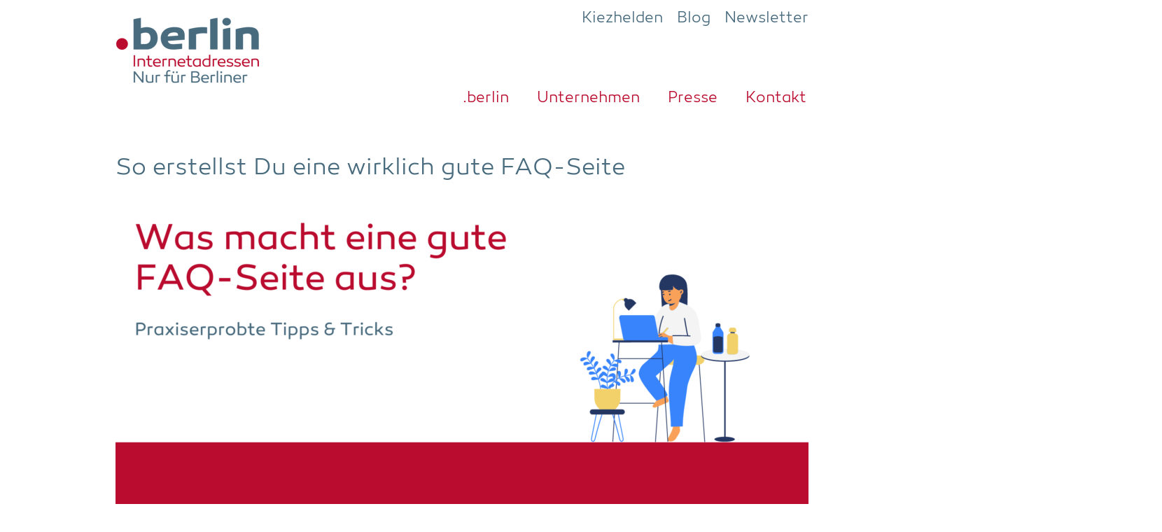

--- FILE ---
content_type: text/html; charset=UTF-8
request_url: https://dot.berlin/so-erstellst-du-eine-wirklich-gute-faq-seite/
body_size: 13986
content:

    <!DOCTYPE html>
<html itemscope="itemscope" itemtype="http://schema.org/WebPage" lang="de">
    <head>
        <meta charset="UTF-8"/>
        <meta name="viewport" content="width=device-width, initial-scale=1.0"/>
        <meta http-equiv="X-UA-Compatible" content="IE=edge"/>
		<meta name='robots' content='index, follow, max-image-preview:large, max-snippet:-1, max-video-preview:-1' />

	<!-- This site is optimized with the Yoast SEO plugin v26.8 - https://yoast.com/product/yoast-seo-wordpress/ -->
	<title>So erstellst Du eine wirklich gute FAQ-Seite | dot.berlin</title>
	<meta name="description" content="Was macht eine gute FAQ-Seite aus? Wir stellen unsere praxiserprobten Tipps vor, was Deine Nutzer:innen sich wünschen." />
	<link rel="canonical" href="https://dot.berlin/so-erstellst-du-eine-wirklich-gute-faq-seite/" />
	<meta property="og:locale" content="de_DE" />
	<meta property="og:type" content="article" />
	<meta property="og:title" content="So erstellst Du eine wirklich gute FAQ-Seite | dot.berlin" />
	<meta property="og:description" content="Was macht eine gute FAQ-Seite aus? Wir stellen unsere praxiserprobten Tipps vor, was Deine Nutzer:innen sich wünschen." />
	<meta property="og:url" content="https://dot.berlin/so-erstellst-du-eine-wirklich-gute-faq-seite/" />
	<meta property="og:site_name" content="dot.berlin" />
	<meta property="article:published_time" content="2022-05-05T11:29:00+00:00" />
	<meta property="article:modified_time" content="2022-05-17T11:31:12+00:00" />
	<meta property="og:image" content="https://dot.berlin/wp-content-784723398/uploads/220517-dotberlin-blog-faq.png" />
	<meta property="og:image:width" content="1920" />
	<meta property="og:image:height" content="1080" />
	<meta property="og:image:type" content="image/png" />
	<meta name="author" content="dot.berlin" />
	<meta name="twitter:card" content="summary_large_image" />
	<meta name="twitter:label1" content="Verfasst von" />
	<meta name="twitter:data1" content="dot.berlin" />
	<meta name="twitter:label2" content="Geschätzte Lesezeit" />
	<meta name="twitter:data2" content="2 Minuten" />
	<script type="application/ld+json" class="yoast-schema-graph">{"@context":"https://schema.org","@graph":[{"@type":"Article","@id":"https://dot.berlin/so-erstellst-du-eine-wirklich-gute-faq-seite/#article","isPartOf":{"@id":"https://dot.berlin/so-erstellst-du-eine-wirklich-gute-faq-seite/"},"author":{"name":"dot.berlin","@id":"https://dot.berlin/#/schema/person/2e0cd212cbf96b34795a7b9ddd9a59ff"},"headline":"So erstellst Du eine wirk­lich gute FAQ-Seite","datePublished":"2022-05-05T11:29:00+00:00","dateModified":"2022-05-17T11:31:12+00:00","mainEntityOfPage":{"@id":"https://dot.berlin/so-erstellst-du-eine-wirklich-gute-faq-seite/"},"wordCount":361,"publisher":{"@id":"https://dot.berlin/#organization"},"image":{"@id":"https://dot.berlin/so-erstellst-du-eine-wirklich-gute-faq-seite/#primaryimage"},"thumbnailUrl":"https://dot.berlin/wp-content-784723398/uploads/220517-dotberlin-blog-faq.png","articleSection":{"1":"blog"},"inLanguage":"de"},{"@type":"WebPage","@id":"https://dot.berlin/so-erstellst-du-eine-wirklich-gute-faq-seite/","url":"https://dot.berlin/so-erstellst-du-eine-wirklich-gute-faq-seite/","name":"So erstellst Du eine wirklich gute FAQ-Seite | dot.berlin","isPartOf":{"@id":"https://dot.berlin/#website"},"primaryImageOfPage":{"@id":"https://dot.berlin/so-erstellst-du-eine-wirklich-gute-faq-seite/#primaryimage"},"image":{"@id":"https://dot.berlin/so-erstellst-du-eine-wirklich-gute-faq-seite/#primaryimage"},"thumbnailUrl":"https://dot.berlin/wp-content-784723398/uploads/220517-dotberlin-blog-faq.png","datePublished":"2022-05-05T11:29:00+00:00","dateModified":"2022-05-17T11:31:12+00:00","description":"Was macht eine gute FAQ-Seite aus? Wir stellen unsere praxiserprobten Tipps vor, was Deine Nutzer:innen sich wünschen.","breadcrumb":{"@id":"https://dot.berlin/so-erstellst-du-eine-wirklich-gute-faq-seite/#breadcrumb"},"inLanguage":"de","potentialAction":[{"@type":"ReadAction","target":["https://dot.berlin/so-erstellst-du-eine-wirklich-gute-faq-seite/"]}]},{"@type":"ImageObject","inLanguage":"de","@id":"https://dot.berlin/so-erstellst-du-eine-wirklich-gute-faq-seite/#primaryimage","url":"https://dot.berlin/wp-content-784723398/uploads/220517-dotberlin-blog-faq.png","contentUrl":"https://dot.berlin/wp-content-784723398/uploads/220517-dotberlin-blog-faq.png","width":1920,"height":1080,"caption":"Was macht eine gute FAQ-Seite aus?"},{"@type":"BreadcrumbList","@id":"https://dot.berlin/so-erstellst-du-eine-wirklich-gute-faq-seite/#breadcrumb","itemListElement":[{"@type":"ListItem","position":1,"name":"Startseite","item":"https://dot.berlin/"},{"@type":"ListItem","position":2,"name":"So erstellst Du eine wirk­lich gute FAQ-Seite"}]},{"@type":"WebSite","@id":"https://dot.berlin/#website","url":"https://dot.berlin/","name":"dot.berlin","description":"","publisher":{"@id":"https://dot.berlin/#organization"},"potentialAction":[{"@type":"SearchAction","target":{"@type":"EntryPoint","urlTemplate":"https://dot.berlin/?s={search_term_string}"},"query-input":{"@type":"PropertyValueSpecification","valueRequired":true,"valueName":"search_term_string"}}],"inLanguage":"de"},{"@type":"Organization","@id":"https://dot.berlin/#organization","name":"dotBERLIN GmbH & Co. KG","url":"https://dot.berlin/","logo":{"@type":"ImageObject","inLanguage":"de","@id":"https://dot.berlin/#/schema/logo/image/","url":"https://dot.berlin/wp-content-784723398/uploads/2019-09/dotBERLIN_WMClaim_WEB_DE_weisser-Hintergrund_0.jpg","contentUrl":"https://dot.berlin/wp-content-784723398/uploads/2019-09/dotBERLIN_WMClaim_WEB_DE_weisser-Hintergrund_0.jpg","width":800,"height":374,"caption":"dotBERLIN GmbH & Co. KG"},"image":{"@id":"https://dot.berlin/#/schema/logo/image/"}},{"@type":"Person","@id":"https://dot.berlin/#/schema/person/2e0cd212cbf96b34795a7b9ddd9a59ff","name":"dot.berlin","url":"https://dot.berlin/author/dot-berlin-2/"}]}</script>
	<!-- / Yoast SEO plugin. -->


<link rel="alternate" type="application/rss+xml" title="dot.berlin &raquo; Feed" href="https://dot.berlin/feed/" />
<link rel="alternate" title="oEmbed (JSON)" type="application/json+oembed" href="https://dot.berlin/wp-json/oembed/1.0/embed?url=https%3A%2F%2Fdot.berlin%2Fso-erstellst-du-eine-wirklich-gute-faq-seite%2F" />
<link rel="alternate" title="oEmbed (XML)" type="text/xml+oembed" href="https://dot.berlin/wp-json/oembed/1.0/embed?url=https%3A%2F%2Fdot.berlin%2Fso-erstellst-du-eine-wirklich-gute-faq-seite%2F&#038;format=xml" />
<style id='wp-img-auto-sizes-contain-inline-css' type='text/css'>
img:is([sizes=auto i],[sizes^="auto," i]){contain-intrinsic-size:3000px 1500px}
/*# sourceURL=wp-img-auto-sizes-contain-inline-css */
</style>
<style id='wp-emoji-styles-inline-css' type='text/css'>

	img.wp-smiley, img.emoji {
		display: inline !important;
		border: none !important;
		box-shadow: none !important;
		height: 1em !important;
		width: 1em !important;
		margin: 0 0.07em !important;
		vertical-align: -0.1em !important;
		background: none !important;
		padding: 0 !important;
	}
/*# sourceURL=wp-emoji-styles-inline-css */
</style>
<style id='wp-block-library-inline-css' type='text/css'>
:root{--wp-block-synced-color:#7a00df;--wp-block-synced-color--rgb:122,0,223;--wp-bound-block-color:var(--wp-block-synced-color);--wp-editor-canvas-background:#ddd;--wp-admin-theme-color:#007cba;--wp-admin-theme-color--rgb:0,124,186;--wp-admin-theme-color-darker-10:#006ba1;--wp-admin-theme-color-darker-10--rgb:0,107,160.5;--wp-admin-theme-color-darker-20:#005a87;--wp-admin-theme-color-darker-20--rgb:0,90,135;--wp-admin-border-width-focus:2px}@media (min-resolution:192dpi){:root{--wp-admin-border-width-focus:1.5px}}.wp-element-button{cursor:pointer}:root .has-very-light-gray-background-color{background-color:#eee}:root .has-very-dark-gray-background-color{background-color:#313131}:root .has-very-light-gray-color{color:#eee}:root .has-very-dark-gray-color{color:#313131}:root .has-vivid-green-cyan-to-vivid-cyan-blue-gradient-background{background:linear-gradient(135deg,#00d084,#0693e3)}:root .has-purple-crush-gradient-background{background:linear-gradient(135deg,#34e2e4,#4721fb 50%,#ab1dfe)}:root .has-hazy-dawn-gradient-background{background:linear-gradient(135deg,#faaca8,#dad0ec)}:root .has-subdued-olive-gradient-background{background:linear-gradient(135deg,#fafae1,#67a671)}:root .has-atomic-cream-gradient-background{background:linear-gradient(135deg,#fdd79a,#004a59)}:root .has-nightshade-gradient-background{background:linear-gradient(135deg,#330968,#31cdcf)}:root .has-midnight-gradient-background{background:linear-gradient(135deg,#020381,#2874fc)}:root{--wp--preset--font-size--normal:16px;--wp--preset--font-size--huge:42px}.has-regular-font-size{font-size:1em}.has-larger-font-size{font-size:2.625em}.has-normal-font-size{font-size:var(--wp--preset--font-size--normal)}.has-huge-font-size{font-size:var(--wp--preset--font-size--huge)}.has-text-align-center{text-align:center}.has-text-align-left{text-align:left}.has-text-align-right{text-align:right}.has-fit-text{white-space:nowrap!important}#end-resizable-editor-section{display:none}.aligncenter{clear:both}.items-justified-left{justify-content:flex-start}.items-justified-center{justify-content:center}.items-justified-right{justify-content:flex-end}.items-justified-space-between{justify-content:space-between}.screen-reader-text{border:0;clip-path:inset(50%);height:1px;margin:-1px;overflow:hidden;padding:0;position:absolute;width:1px;word-wrap:normal!important}.screen-reader-text:focus{background-color:#ddd;clip-path:none;color:#444;display:block;font-size:1em;height:auto;left:5px;line-height:normal;padding:15px 23px 14px;text-decoration:none;top:5px;width:auto;z-index:100000}html :where(.has-border-color){border-style:solid}html :where([style*=border-top-color]){border-top-style:solid}html :where([style*=border-right-color]){border-right-style:solid}html :where([style*=border-bottom-color]){border-bottom-style:solid}html :where([style*=border-left-color]){border-left-style:solid}html :where([style*=border-width]){border-style:solid}html :where([style*=border-top-width]){border-top-style:solid}html :where([style*=border-right-width]){border-right-style:solid}html :where([style*=border-bottom-width]){border-bottom-style:solid}html :where([style*=border-left-width]){border-left-style:solid}html :where(img[class*=wp-image-]){height:auto;max-width:100%}:where(figure){margin:0 0 1em}html :where(.is-position-sticky){--wp-admin--admin-bar--position-offset:var(--wp-admin--admin-bar--height,0px)}@media screen and (max-width:600px){html :where(.is-position-sticky){--wp-admin--admin-bar--position-offset:0px}}

/*# sourceURL=wp-block-library-inline-css */
</style><style id='wp-block-heading-inline-css' type='text/css'>
h1:where(.wp-block-heading).has-background,h2:where(.wp-block-heading).has-background,h3:where(.wp-block-heading).has-background,h4:where(.wp-block-heading).has-background,h5:where(.wp-block-heading).has-background,h6:where(.wp-block-heading).has-background{padding:1.25em 2.375em}h1.has-text-align-left[style*=writing-mode]:where([style*=vertical-lr]),h1.has-text-align-right[style*=writing-mode]:where([style*=vertical-rl]),h2.has-text-align-left[style*=writing-mode]:where([style*=vertical-lr]),h2.has-text-align-right[style*=writing-mode]:where([style*=vertical-rl]),h3.has-text-align-left[style*=writing-mode]:where([style*=vertical-lr]),h3.has-text-align-right[style*=writing-mode]:where([style*=vertical-rl]),h4.has-text-align-left[style*=writing-mode]:where([style*=vertical-lr]),h4.has-text-align-right[style*=writing-mode]:where([style*=vertical-rl]),h5.has-text-align-left[style*=writing-mode]:where([style*=vertical-lr]),h5.has-text-align-right[style*=writing-mode]:where([style*=vertical-rl]),h6.has-text-align-left[style*=writing-mode]:where([style*=vertical-lr]),h6.has-text-align-right[style*=writing-mode]:where([style*=vertical-rl]){rotate:180deg}
/*# sourceURL=https://dot.berlin/wp-includes/blocks/heading/style.min.css */
</style>
<style id='wp-block-group-inline-css' type='text/css'>
.wp-block-group{box-sizing:border-box}:where(.wp-block-group.wp-block-group-is-layout-constrained){position:relative}
/*# sourceURL=https://dot.berlin/wp-includes/blocks/group/style.min.css */
</style>
<style id='wp-block-paragraph-inline-css' type='text/css'>
.is-small-text{font-size:.875em}.is-regular-text{font-size:1em}.is-large-text{font-size:2.25em}.is-larger-text{font-size:3em}.has-drop-cap:not(:focus):first-letter{float:left;font-size:8.4em;font-style:normal;font-weight:100;line-height:.68;margin:.05em .1em 0 0;text-transform:uppercase}body.rtl .has-drop-cap:not(:focus):first-letter{float:none;margin-left:.1em}p.has-drop-cap.has-background{overflow:hidden}:root :where(p.has-background){padding:1.25em 2.375em}:where(p.has-text-color:not(.has-link-color)) a{color:inherit}p.has-text-align-left[style*="writing-mode:vertical-lr"],p.has-text-align-right[style*="writing-mode:vertical-rl"]{rotate:180deg}
/*# sourceURL=https://dot.berlin/wp-includes/blocks/paragraph/style.min.css */
</style>
<style id='global-styles-inline-css' type='text/css'>
:root{--wp--preset--aspect-ratio--square: 1;--wp--preset--aspect-ratio--4-3: 4/3;--wp--preset--aspect-ratio--3-4: 3/4;--wp--preset--aspect-ratio--3-2: 3/2;--wp--preset--aspect-ratio--2-3: 2/3;--wp--preset--aspect-ratio--16-9: 16/9;--wp--preset--aspect-ratio--9-16: 9/16;--wp--preset--color--black: #000000;--wp--preset--color--cyan-bluish-gray: #abb8c3;--wp--preset--color--white: #ffffff;--wp--preset--color--pale-pink: #f78da7;--wp--preset--color--vivid-red: #cf2e2e;--wp--preset--color--luminous-vivid-orange: #ff6900;--wp--preset--color--luminous-vivid-amber: #fcb900;--wp--preset--color--light-green-cyan: #7bdcb5;--wp--preset--color--vivid-green-cyan: #00d084;--wp--preset--color--pale-cyan-blue: #8ed1fc;--wp--preset--color--vivid-cyan-blue: #0693e3;--wp--preset--color--vivid-purple: #9b51e0;--wp--preset--gradient--vivid-cyan-blue-to-vivid-purple: linear-gradient(135deg,rgb(6,147,227) 0%,rgb(155,81,224) 100%);--wp--preset--gradient--light-green-cyan-to-vivid-green-cyan: linear-gradient(135deg,rgb(122,220,180) 0%,rgb(0,208,130) 100%);--wp--preset--gradient--luminous-vivid-amber-to-luminous-vivid-orange: linear-gradient(135deg,rgb(252,185,0) 0%,rgb(255,105,0) 100%);--wp--preset--gradient--luminous-vivid-orange-to-vivid-red: linear-gradient(135deg,rgb(255,105,0) 0%,rgb(207,46,46) 100%);--wp--preset--gradient--very-light-gray-to-cyan-bluish-gray: linear-gradient(135deg,rgb(238,238,238) 0%,rgb(169,184,195) 100%);--wp--preset--gradient--cool-to-warm-spectrum: linear-gradient(135deg,rgb(74,234,220) 0%,rgb(151,120,209) 20%,rgb(207,42,186) 40%,rgb(238,44,130) 60%,rgb(251,105,98) 80%,rgb(254,248,76) 100%);--wp--preset--gradient--blush-light-purple: linear-gradient(135deg,rgb(255,206,236) 0%,rgb(152,150,240) 100%);--wp--preset--gradient--blush-bordeaux: linear-gradient(135deg,rgb(254,205,165) 0%,rgb(254,45,45) 50%,rgb(107,0,62) 100%);--wp--preset--gradient--luminous-dusk: linear-gradient(135deg,rgb(255,203,112) 0%,rgb(199,81,192) 50%,rgb(65,88,208) 100%);--wp--preset--gradient--pale-ocean: linear-gradient(135deg,rgb(255,245,203) 0%,rgb(182,227,212) 50%,rgb(51,167,181) 100%);--wp--preset--gradient--electric-grass: linear-gradient(135deg,rgb(202,248,128) 0%,rgb(113,206,126) 100%);--wp--preset--gradient--midnight: linear-gradient(135deg,rgb(2,3,129) 0%,rgb(40,116,252) 100%);--wp--preset--font-size--small: 13px;--wp--preset--font-size--medium: 20px;--wp--preset--font-size--large: 36px;--wp--preset--font-size--x-large: 42px;--wp--preset--spacing--20: 0.44rem;--wp--preset--spacing--30: 0.67rem;--wp--preset--spacing--40: 1rem;--wp--preset--spacing--50: 1.5rem;--wp--preset--spacing--60: 2.25rem;--wp--preset--spacing--70: 3.38rem;--wp--preset--spacing--80: 5.06rem;--wp--preset--shadow--natural: 6px 6px 9px rgba(0, 0, 0, 0.2);--wp--preset--shadow--deep: 12px 12px 50px rgba(0, 0, 0, 0.4);--wp--preset--shadow--sharp: 6px 6px 0px rgba(0, 0, 0, 0.2);--wp--preset--shadow--outlined: 6px 6px 0px -3px rgb(255, 255, 255), 6px 6px rgb(0, 0, 0);--wp--preset--shadow--crisp: 6px 6px 0px rgb(0, 0, 0);}:where(.is-layout-flex){gap: 0.5em;}:where(.is-layout-grid){gap: 0.5em;}body .is-layout-flex{display: flex;}.is-layout-flex{flex-wrap: wrap;align-items: center;}.is-layout-flex > :is(*, div){margin: 0;}body .is-layout-grid{display: grid;}.is-layout-grid > :is(*, div){margin: 0;}:where(.wp-block-columns.is-layout-flex){gap: 2em;}:where(.wp-block-columns.is-layout-grid){gap: 2em;}:where(.wp-block-post-template.is-layout-flex){gap: 1.25em;}:where(.wp-block-post-template.is-layout-grid){gap: 1.25em;}.has-black-color{color: var(--wp--preset--color--black) !important;}.has-cyan-bluish-gray-color{color: var(--wp--preset--color--cyan-bluish-gray) !important;}.has-white-color{color: var(--wp--preset--color--white) !important;}.has-pale-pink-color{color: var(--wp--preset--color--pale-pink) !important;}.has-vivid-red-color{color: var(--wp--preset--color--vivid-red) !important;}.has-luminous-vivid-orange-color{color: var(--wp--preset--color--luminous-vivid-orange) !important;}.has-luminous-vivid-amber-color{color: var(--wp--preset--color--luminous-vivid-amber) !important;}.has-light-green-cyan-color{color: var(--wp--preset--color--light-green-cyan) !important;}.has-vivid-green-cyan-color{color: var(--wp--preset--color--vivid-green-cyan) !important;}.has-pale-cyan-blue-color{color: var(--wp--preset--color--pale-cyan-blue) !important;}.has-vivid-cyan-blue-color{color: var(--wp--preset--color--vivid-cyan-blue) !important;}.has-vivid-purple-color{color: var(--wp--preset--color--vivid-purple) !important;}.has-black-background-color{background-color: var(--wp--preset--color--black) !important;}.has-cyan-bluish-gray-background-color{background-color: var(--wp--preset--color--cyan-bluish-gray) !important;}.has-white-background-color{background-color: var(--wp--preset--color--white) !important;}.has-pale-pink-background-color{background-color: var(--wp--preset--color--pale-pink) !important;}.has-vivid-red-background-color{background-color: var(--wp--preset--color--vivid-red) !important;}.has-luminous-vivid-orange-background-color{background-color: var(--wp--preset--color--luminous-vivid-orange) !important;}.has-luminous-vivid-amber-background-color{background-color: var(--wp--preset--color--luminous-vivid-amber) !important;}.has-light-green-cyan-background-color{background-color: var(--wp--preset--color--light-green-cyan) !important;}.has-vivid-green-cyan-background-color{background-color: var(--wp--preset--color--vivid-green-cyan) !important;}.has-pale-cyan-blue-background-color{background-color: var(--wp--preset--color--pale-cyan-blue) !important;}.has-vivid-cyan-blue-background-color{background-color: var(--wp--preset--color--vivid-cyan-blue) !important;}.has-vivid-purple-background-color{background-color: var(--wp--preset--color--vivid-purple) !important;}.has-black-border-color{border-color: var(--wp--preset--color--black) !important;}.has-cyan-bluish-gray-border-color{border-color: var(--wp--preset--color--cyan-bluish-gray) !important;}.has-white-border-color{border-color: var(--wp--preset--color--white) !important;}.has-pale-pink-border-color{border-color: var(--wp--preset--color--pale-pink) !important;}.has-vivid-red-border-color{border-color: var(--wp--preset--color--vivid-red) !important;}.has-luminous-vivid-orange-border-color{border-color: var(--wp--preset--color--luminous-vivid-orange) !important;}.has-luminous-vivid-amber-border-color{border-color: var(--wp--preset--color--luminous-vivid-amber) !important;}.has-light-green-cyan-border-color{border-color: var(--wp--preset--color--light-green-cyan) !important;}.has-vivid-green-cyan-border-color{border-color: var(--wp--preset--color--vivid-green-cyan) !important;}.has-pale-cyan-blue-border-color{border-color: var(--wp--preset--color--pale-cyan-blue) !important;}.has-vivid-cyan-blue-border-color{border-color: var(--wp--preset--color--vivid-cyan-blue) !important;}.has-vivid-purple-border-color{border-color: var(--wp--preset--color--vivid-purple) !important;}.has-vivid-cyan-blue-to-vivid-purple-gradient-background{background: var(--wp--preset--gradient--vivid-cyan-blue-to-vivid-purple) !important;}.has-light-green-cyan-to-vivid-green-cyan-gradient-background{background: var(--wp--preset--gradient--light-green-cyan-to-vivid-green-cyan) !important;}.has-luminous-vivid-amber-to-luminous-vivid-orange-gradient-background{background: var(--wp--preset--gradient--luminous-vivid-amber-to-luminous-vivid-orange) !important;}.has-luminous-vivid-orange-to-vivid-red-gradient-background{background: var(--wp--preset--gradient--luminous-vivid-orange-to-vivid-red) !important;}.has-very-light-gray-to-cyan-bluish-gray-gradient-background{background: var(--wp--preset--gradient--very-light-gray-to-cyan-bluish-gray) !important;}.has-cool-to-warm-spectrum-gradient-background{background: var(--wp--preset--gradient--cool-to-warm-spectrum) !important;}.has-blush-light-purple-gradient-background{background: var(--wp--preset--gradient--blush-light-purple) !important;}.has-blush-bordeaux-gradient-background{background: var(--wp--preset--gradient--blush-bordeaux) !important;}.has-luminous-dusk-gradient-background{background: var(--wp--preset--gradient--luminous-dusk) !important;}.has-pale-ocean-gradient-background{background: var(--wp--preset--gradient--pale-ocean) !important;}.has-electric-grass-gradient-background{background: var(--wp--preset--gradient--electric-grass) !important;}.has-midnight-gradient-background{background: var(--wp--preset--gradient--midnight) !important;}.has-small-font-size{font-size: var(--wp--preset--font-size--small) !important;}.has-medium-font-size{font-size: var(--wp--preset--font-size--medium) !important;}.has-large-font-size{font-size: var(--wp--preset--font-size--large) !important;}.has-x-large-font-size{font-size: var(--wp--preset--font-size--x-large) !important;}
/*# sourceURL=global-styles-inline-css */
</style>

<style id='classic-theme-styles-inline-css' type='text/css'>
/*! This file is auto-generated */
.wp-block-button__link{color:#fff;background-color:#32373c;border-radius:9999px;box-shadow:none;text-decoration:none;padding:calc(.667em + 2px) calc(1.333em + 2px);font-size:1.125em}.wp-block-file__button{background:#32373c;color:#fff;text-decoration:none}
/*# sourceURL=/wp-includes/css/classic-themes.min.css */
</style>
<link rel='stylesheet' id='wp-components-css' href='https://dot.berlin/wp-includes/css/dist/components/style.min.css' type='text/css' media='all' />
<link rel='stylesheet' id='wp-preferences-css' href='https://dot.berlin/wp-includes/css/dist/preferences/style.min.css' type='text/css' media='all' />
<link rel='stylesheet' id='wp-block-editor-css' href='https://dot.berlin/wp-includes/css/dist/block-editor/style.min.css' type='text/css' media='all' />
<link rel='stylesheet' id='popup-maker-block-library-style-css' href='https://dot.berlin/wp-content-784723398/plugins/popup-maker/dist/packages/block-library-style.css' type='text/css' media='all' />
<link rel='stylesheet' id='spacexchimp_p005-bootstrap-tooltip-css-css' href='https://dot.berlin/wp-content-784723398/plugins/social-media-buttons-toolbar/inc/lib/bootstrap-tooltip/bootstrap-tooltip.css' type='text/css' media='all' />
<link rel='stylesheet' id='spacexchimp_p005-frontend-css-css' href='https://dot.berlin/wp-content-784723398/plugins/social-media-buttons-toolbar/inc/css/frontend.css' type='text/css' media='all' />
<style id='spacexchimp_p005-frontend-css-inline-css' type='text/css'>

                    .sxc-follow-buttons {
                        text-align: right !important;
                    }
                    .sxc-follow-buttons .sxc-follow-button,
                    .sxc-follow-buttons .sxc-follow-button a,
                    .sxc-follow-buttons .sxc-follow-button a img {
                        width: 40px !important;
                        height: 40px !important;
                    }
                    .sxc-follow-buttons .sxc-follow-button {
                        margin: 1.5px !important;
                    }
                  
/*# sourceURL=spacexchimp_p005-frontend-css-inline-css */
</style>
<link rel='stylesheet' id='OCWDC_admin_css-css' href='https://dot.berlin/wp-content-784723398/plugins/web-domain-checker/includes/css/front_style.css' type='text/css' media='all' />
<link rel='stylesheet' id='evolve-bootstrap-css' href='https://dot.berlin/wp-content-784723398/themes/evolve/assets/css/bootstrap.min.css' type='text/css' media='all' />
<link rel='stylesheet' id='evolve-fw-css' href='https://dot.berlin/wp-content-784723398/themes/evolve/assets/css/fw-all.min.css' type='text/css' media='all' />
<link rel='stylesheet' id='evolve-style-css' href='https://dot.berlin/wp-content-784723398/themes/theme/style.css' type='text/css' media='all' />
<style id='evolve-style-inline-css' type='text/css'>
 .navbar-nav .nav-link:focus, .navbar-nav .nav-link:hover, .navbar-nav .active > .nav-link, .navbar-nav .nav-link.active, .navbar-nav .nav-link.show, .navbar-nav .show > .nav-link, .navbar-nav li.menu-item.current-menu-item > a, .navbar-nav li.menu-item.current-menu-parent > a, .navbar-nav li.menu-item.current-menu-ancestor > a, .navbar-nav li a:hover, .navbar-nav li:hover > a, .navbar-nav li:hover, .social-media-links a:hover { color: #5096dc; } .content { background-color: #ffffff; } .content { padding-top: 2rem; padding-bottom: 0rem; } .navbar-nav .dropdown-menu { background-color: #ffffff; } .navbar-nav .dropdown-item:focus, .navbar-nav .dropdown-item:hover { background: none; } .menu-header, .sticky-header { background-color: #ffffff; } .header-v1 .header-search .form-control:focus, .sticky-header .header-search .form-control:focus { background-color: #f3f3f3; } .header-pattern { background-color: #ffffff; } .header-search .form-control, .header-search .form-control:focus, .header-search .form-control::placeholder { color: #7a7e82; } body { font-size: 1rem; font-family: Roboto; font-weight: 300; color: #212529; } #website-title, #website-title a { font-size: 3rem; font-family: Roboto; font-weight: 700; color: #492fb1; } #tagline { font-size: 1.5rem; font-family: Roboto; font-weight: 300; color: #aaaaaa; } .post-title, .post-title a, .blog-title { font-size: 2rem; font-family: Roboto; font-weight: 700; color: #000000; } .post-content { font-size: 1rem; font-family: Roboto; font-weight: 300; color: #51545c; } body{ color:#51545c; } #sticky-title { font-size: 1.6rem; font-family: Roboto; font-style: normal; font-weight: 700; color: #5096dc; } .page-nav a, .navbar-nav .nav-link, .navbar-nav .dropdown-item, .navbar-nav .dropdown-menu, .menu-header, .header-wrapper .header-search, .sticky-header, .navbar-toggler { font-size: .8rem; font-family: Roboto; font-style: normal; font-weight: 700; color: #7a7e82; } #parallax-slider .carousel-caption h5 { font-size: 2.25rem; font-family: Roboto; font-weight: 700; color: #ffffff; } #parallax-slider .carousel-caption p { font-size: 1.25rem; font-family: Roboto; font-weight: 100; color: #ffffff; } .widget-title, .widget-title a.rsswidget { font-size: 1.2rem; font-family: Roboto; font-weight: 700; color: #000000; } .widget-content, .aside, .aside a { font-size: .9rem; font-family: Roboto; font-weight: 300; color: #51545c; }.widget-content, .widget-content a, .widget-content .tab-holder .news-list li .post-holder a, .widget-content .tab-holder .news-list li .post-holder .meta{ color:#51545c; } h1 { font-size: 2.9rem; font-family: Roboto; font-weight: 500; color: #000000; } h2 { font-size: 2.5rem; font-family: Roboto; font-weight: 500; color: #000000; } h3 { font-size: 1.75rem; font-family: Roboto; font-weight: 500; color: #000000; } h4 { font-size: 1.7rem; font-family: Roboto; font-weight: 500; color: #000000; } h5 { font-size: 1.25rem; font-family: Roboto; font-weight: 500; color: #000000; } h6 { font-size: .9rem; font-family: Roboto; font-weight: 500; color: #000000; } #copyright, #copyright a { font-size: .7rem; font-family: Roboto; font-weight: 300; color: #999999; } #backtotop { right: 2rem; } .widget-content { background: none; border: none; -webkit-box-shadow: none; box-shadow: none; } .widget::before { -webkit-box-shadow: none; box-shadow: none; } a, .page-link, .page-link:hover, code, .widget_calendar tbody a, .page-numbers.current { color: #ba0c2f; } .breadcrumb-item:last-child, .breadcrumb-item+.breadcrumb-item::before, .widget a, .post-meta, .post-meta a, .navigation a, .post-content .number-pagination a:link, #wp-calendar td, .no-comment, .comment-meta, .comment-meta a, blockquote, .price del { color: #999999; } a:hover { color: #ce2043; } .header { padding-top: 25px; padding-bottom: 25px; } .header.container { padding-left: 30px; padding-right: 30px; } .page-nav ul > li, .navbar-nav > li { padding: 0 11px; } .header-block { background-color: #273039; background: -o-radial-gradient(circle, #273039, #18212a); background: radial-gradient(circle, #273039, #18212a); background-repeat: no-repeat; } .btn, a.btn, button, .button, .widget .button, input#submit, input[type=submit], .post-content a.btn, .woocommerce .button { background: #ba0c2f; background-image: -webkit-gradient( linear, left bottom, left top, from(#ba0c2f), to(#ba0c2f) ); background-image: -o-linear-gradient( bottom, #ba0c2f, #ba0c2f ); background-image: linear-gradient( to top, #ba0c2f, #ba0c2f ); color: #ffffff; text-shadow: none; box-shadow: none; border-color: #ba0c2f; border-radius: 2em; border-width: 3px; border-style: solid; } .btn:hover, a.btn:hover, button:hover, .button:hover, .widget .button:hover, input#submit:hover, input[type=submit]:hover, .carousel-control-button:hover, .header-wrapper .woocommerce-menu .btn:hover { color: #ffffff; border-color: #ba0c2f; background: #ba0c2f; background-image: -webkit-gradient( linear, left bottom, left top, from( #ba0c2f ), to( #ba0c2f ) ); background-image: -o-linear-gradient( bottom, #ba0c2f, #ba0c2f ); background-image: linear-gradient( to top, #ba0c2f, #ba0c2f ); border-width: 3px; border-style: solid; } input[type=text], input[type=email], input[type=url], input[type=password], input[type=file], input[type=tel], textarea, select, .form-control, .form-control:focus, .select2-container--default .select2-selection--single, a.wpml-ls-item-toggle, .wpml-ls-sub-menu a { background-color: #fcfcfc; border-color: #fcfcfc; color: #888888; } .custom-checkbox .custom-control-input:checked~.custom-control-label::before, .custom-radio .custom-control-input:checked~.custom-control-label::before, .nav-pills .nav-link.active, .dropdown-item.active, .dropdown-item:active, .woocommerce-store-notice, .comment-author .fn .badge-primary, .widget.woocommerce .count, .woocommerce-review-link, .woocommerce .onsale, .stars a:hover, .stars a.active { background: #ba0c2f; } .form-control:focus, .input-text:focus, input[type=text]:focus, input[type=email]:focus, input[type=url]:focus, input[type=password]:focus, input[type=file]:focus, input[type=tel]:focus, textarea:focus, .page-link:focus, select:focus { border-color: transparent; box-shadow: 0 0 .7rem rgba(186, 12, 47, 0.9); } .custom-control-input:focus~.custom-control-label::before { box-shadow: 0 0 0 1px #fff, 0 0 0 0.2rem  rgba(186, 12, 47, 0.25); } .btn.focus, .btn:focus { box-shadow: 0 0 0 0.2rem rgba(186, 12, 47, 0.25); } :focus { outline-color: rgba(186, 12, 47, 0.25); } code { border-left-color: #ba0c2f; } @media (min-width: 992px), (min-width: 1200px), (min-width: 1050px) and (max-width: 1198.98px) { .container, #wrapper { width: 100%; max-width: 990px; } .posts.card-deck > .card { min-width: calc(50% - 30px); max-width: calc(50% - 30px); } .posts.card-deck > .card.p-4 { min-width: calc(50% - 2rem); max-width: calc(50% - 2rem); }} @media (max-width: 991.98px) { .posts.card-deck > .card { min-width: calc(50% - 30px); max-width: calc(50% - 30px); } .posts.card-deck > .card.p-4 { min-width: calc(50% - 2rem); max-width: calc(50% - 2rem); }} @media (min-width: 768px) { .sticky-header { width: 100%; left: 0; right: 0; margin: 0 auto; z-index: 99999; } .page-nav, .header-wrapper .main-menu { padding-top: 0px; padding-bottom: 0px; } #website-title { margin: 0; } .posts.card-columns { -webkit-column-count: 2; column-count: 2; } .header-v1 .social-media-links li:last-child a { padding-right: 0; }} @media (max-width: 767.98px) { .page-nav ul li, .page-nav ul, .navbar-nav li, .navbar-nav, .navbar-nav .dropdown-menu, .navbar-toggler { border-color: #f3f3f3; } .navbar-toggler, .page-nav ul li, .page-nav ul, .navbar-nav li, .navbar-nav, .navbar-nav .dropdown-menu { background: #f7f7f7; } .posts.card-columns { -webkit-column-count: 1; column-count: 1; } .posts.card-deck > .card { min-width: calc(100% - 30px); max-width: 100%; } .posts.card-deck > .card.p-4 { min-width: calc(100% - 2rem); max-width: 100%; }} @media (min-width: 576px) {} @media (max-width: 575.98px) { .header-v1 .search-form .form-control { background-color: #f7f7f7; }}
/*# sourceURL=evolve-style-inline-css */
</style>
<style id='wp-typography-safari-font-workaround-inline-css' type='text/css'>
body {-webkit-font-feature-settings: "liga";font-feature-settings: "liga";-ms-font-feature-settings: normal;}
/*# sourceURL=wp-typography-safari-font-workaround-inline-css */
</style>
<link rel='stylesheet' id='custom-layouts-styles-css' href='https://dot.berlin/wp-content-784723398/uploads/custom-layouts/style.css' type='text/css' media='all' />
<script type="text/javascript" src="https://dot.berlin/wp-includes/js/jquery/jquery.min.js" id="jquery-core-js"></script>
<script type="text/javascript" src="https://dot.berlin/wp-includes/js/jquery/jquery-migrate.min.js" id="jquery-migrate-js"></script>
<script type="text/javascript" src="https://dot.berlin/wp-content-784723398/plugins/social-media-buttons-toolbar/inc/lib/bootstrap-tooltip/bootstrap-tooltip.js" id="spacexchimp_p005-bootstrap-tooltip-js-js"></script>
<script type="text/javascript" id="OCWDC_front_script-js-extra">
/* <![CDATA[ */
var ocwdc_ajax = {"ajaxurl":"https://dot.berlin/wp-admin/admin-ajax.php","ocwdc_nonce":"464e90dbb8"};
var ocwdc_options = {"ocwdc_srchreset_font_size":"18px","ocwdc_domain_ext_req_bg_color":"#8a0e0e","ocwdc_domain_ext_req_color":"#ffffff","ocwdc_domain_empty_text":"Please enter domain name."};
//# sourceURL=OCWDC_front_script-js-extra
/* ]]> */
</script>
<script type="text/javascript" src="https://dot.berlin/wp-content-784723398/plugins/web-domain-checker/includes/js/ocwdc_front.js" id="OCWDC_front_script-js"></script>
<link rel="https://api.w.org/" href="https://dot.berlin/wp-json/" /><link rel="alternate" title="JSON" type="application/json" href="https://dot.berlin/wp-json/wp/v2/posts/6718" /><link rel="EditURI" type="application/rsd+xml" title="RSD" href="https://dot.berlin/xmlrpc.php?rsd" />
<meta name="generator" content="WordPress 6.9" />
<link rel='shortlink' href='https://dot.berlin/?p=6718' />
<script type="text/javascript" async="" src="https://stats.2raumwelten.de/matomo.js"></script>
<script type="text/javascript">
  var _paq = window._paq = window._paq || [];
  /* tracker methods like "setCustomDimension" should be called before "trackPageView" */
  _paq.push(["setCookieDomain", "*.dot.berlin"]);
  _paq.push(["disableCookies"]);
  _paq.push(['trackPageView']);
  _paq.push(['enableLinkTracking']);
  (function() {
    var u="https://stats.2raumwelten.de/";
    _paq.push(['setTrackerUrl', u+'matomo.php']);
    _paq.push(['setSiteId', '31']);
    var d=document, g=d.createElement('script'), s=d.getElementsByTagName('script')[0];
    g.type='text/javascript'; g.async=true; g.src=u+'matomo.js'; s.parentNode.insertBefore(g,s);
  })();
</script><link rel="apple-touch-icon" sizes="180x180" href="/wp-content-784723398/uploads/fbrfg/apple-touch-icon.png?v=786">
<link rel="icon" type="image/png" sizes="32x32" href="/wp-content-784723398/uploads/fbrfg/favicon-32x32.png?v=786">
<link rel="icon" type="image/png" sizes="16x16" href="/wp-content-784723398/uploads/fbrfg/favicon-16x16.png?v=786">
<link rel="manifest" href="/wp-content-784723398/uploads/fbrfg/site.webmanifest?v=786">
<link rel="mask-icon" href="/wp-content-784723398/uploads/fbrfg/safari-pinned-tab.svg?v=786" color="#5bbad5">
<link rel="shortcut icon" href="/wp-content-784723398/uploads/fbrfg/favicon.ico?v=786">
<meta name="msapplication-TileColor" content="#da532c">
<meta name="msapplication-config" content="/wp-content-784723398/uploads/fbrfg/browserconfig.xml?v=786">
<meta name="theme-color" content="#ffffff"><meta name="redi-version" content="1.2.7" />		<style type="text/css" id="wp-custom-css">
			.contentoff {display:none;}		</style>
		    <link rel='stylesheet' id='evolve-animate-css' href='https://dot.berlin/wp-content-784723398/themes/evolve/assets/css/animate.min.css' type='text/css' media='all' />
</head>
<body class="wp-singular post-template-default single single-post postid-6718 single-format-standard wp-theme-evolve wp-child-theme-theme" itemscope="itemscope" itemtype="http://schema.org/WebPage">
<a class="btn screen-reader-text sr-only sr-only-focusable"
   href="#primary">Zum Hauptinhalt springen</a>

<div id="wrapper"><header class="header-v1 header-wrapper" role="banner" itemscope="itemscope" itemtype="http://schema.org/WPHeader">
    <div class="header-pattern">

		
        <div class="header container">
            <div class="row align-items-center justify-content-between">

				<div class="col order-1 order-md-3"></div><div class='col-md-auto order-2 order-md-1 header-logo-container pr-md-0'><a href=https://dot.berlin><img alt='dot.berlin' src=https://dot.berlin/wp-content-784723398/uploads/dotberlin-claim3.png /></a></div><div class="col col-lg-auto order-2"><div class="row align-items-center"><div class="col order-2 order-md-2"><div id="tagline"></div></div></div><!-- .row .align-items-center --></div><!-- .col .order-2 -->                


            </div><!-- .row .align-items-center -->
            
                                     <div class="header-button-menu">
            <div class="header-button header-button-1">
            <a href="https://dot.berlin/kiezhelden">Kiezhelden</a>
            </div>
            <div class="header-button header-button-2">
            <a href="https://dot.berlin/blog">Blog</a>
            </div>
            <div class="header-button header-button-3">
            <a href="https://dot.berlin/berlin-newsletter">Newsletter</a>
            </div>
            </div>
            
        </div><!-- .header .container -->
        
        

        

		
    </div><!-- .header-pattern -->

    <div class="menu-header">
        <div class="container">
            <div class="row align-items-md-center">

				<nav class="navbar navbar-expand-md main-menu mr-auto col-12 col-sm"><button class="navbar-toggler" type="button" data-toggle="collapse" data-target="#primary-menu" aria-controls="primary-menu" aria-expanded="false" aria-label="Primär">
                                    <svg class="icon icon-menu" aria-hidden="true" role="img"> <use xlink:href="https://dot.berlin/wp-content-784723398/themes/evolve/assets/images/icons.svg#icon-menu"></use> </svg>
                                    </button>
                                <div id="primary-menu" class="collapse navbar-collapse" data-hover="dropdown" data-animations="fadeInUp fadeInDown fadeInDown fadeInDown"><ul id="menu-main" class="navbar-nav mr-auto"><li itemscope="itemscope" itemtype="https://www.schema.org/SiteNavigationElement" id="menu-item-2295" class="menu-item menu-item-type-post_type menu-item-object-page menu-item-has-children dropdown menu-item-2295 nav-item"><a href="https://dot.berlin/weil-dein-herz-fuer-berlin-schlaegt/" data-hover="dropdown" data-toggle="dropdown" aria-haspopup="true" aria-expanded="false" class="dropdown-toggle nav-link" id="menu-item-dropdown-2295">.ber­lin</a>
<ul class="dropdown-menu dropdown-hover" aria-labelledby="menu-item-dropdown-2295" role="menu">
	<li itemscope="itemscope" itemtype="https://www.schema.org/SiteNavigationElement" id="menu-item-2296" class="menu-item menu-item-type-post_type menu-item-object-page menu-item-2296 nav-item"><a href="https://dot.berlin/registrieren/" class="dropdown-item">Regis­trie­ren</a></li>
	<li itemscope="itemscope" itemtype="https://www.schema.org/SiteNavigationElement" id="menu-item-6983" class="menu-item menu-item-type-post_type menu-item-object-page menu-item-6983 nav-item"><a href="https://dot.berlin/das-sagen-die-nutzerinnen-der-berlin-domains/" class="dropdown-item">mein.berlin</a></li>
	<li itemscope="itemscope" itemtype="https://www.schema.org/SiteNavigationElement" id="menu-item-6964" class="menu-item menu-item-type-post_type menu-item-object-page menu-item-6964 nav-item"><a href="https://dot.berlin/domain-sprechstunde/" class="dropdown-item">Domain-Sprech­stun­de</a></li>
	<li itemscope="itemscope" itemtype="https://www.schema.org/SiteNavigationElement" id="menu-item-2297" class="menu-item menu-item-type-post_type menu-item-object-page menu-item-2297 nav-item"><a href="https://dot.berlin/gruenderberatung/" class="dropdown-item">Für Grün­der</a></li>
	<li itemscope="itemscope" itemtype="https://www.schema.org/SiteNavigationElement" id="menu-item-2298" class="menu-item menu-item-type-post_type menu-item-object-page menu-item-2298 nav-item"><a href="https://dot.berlin/die-berlin-premium-adressen/" class="dropdown-item">Pre­­mi­um-Adres­­sen</a></li>
	<li itemscope="itemscope" itemtype="https://www.schema.org/SiteNavigationElement" id="menu-item-2299" class="menu-item menu-item-type-post_type menu-item-object-page menu-item-2299 nav-item"><a href="https://dot.berlin/berlin-webadresses-english/" class="dropdown-item">.ber­lin – Web addres­ses for Berliners</a></li>
	<li itemscope="itemscope" itemtype="https://www.schema.org/SiteNavigationElement" id="menu-item-2300" class="menu-item menu-item-type-post_type menu-item-object-page menu-item-2300 nav-item"><a href="https://dot.berlin/berlin-adresses-internet-pour-les-berlinois/" class="dropdown-item">.ber­lin – Adres­ses Inter­net pour les Berlinois</a></li>
	<li itemscope="itemscope" itemtype="https://www.schema.org/SiteNavigationElement" id="menu-item-2301" class="menu-item menu-item-type-post_type menu-item-object-page menu-item-2301 nav-item"><a href="https://dot.berlin/berlin-berlinliler-icin-internet-adresleri/" class="dropdown-item">.ber­lin – Ber­lin­li­ler için İnt­ern­et adresleri</a></li>
	<li itemscope="itemscope" itemtype="https://www.schema.org/SiteNavigationElement" id="menu-item-2302" class="menu-item menu-item-type-post_type menu-item-object-page menu-item-2302 nav-item"><a href="https://dot.berlin/berlin-indirizzi-internet-berlinesi/" class="dropdown-item">.ber­lin – indi­riz­zi Inter­net per berlinesi</a></li>
	<li itemscope="itemscope" itemtype="https://www.schema.org/SiteNavigationElement" id="menu-item-2303" class="menu-item menu-item-type-post_type menu-item-object-page menu-item-2303 nav-item"><a href="https://dot.berlin/berlin-direcciones-web-para-berlineses/" class="dropdown-item">.ber­lin – Direccio­nes web para berlineses</a></li>
	<li itemscope="itemscope" itemtype="https://www.schema.org/SiteNavigationElement" id="menu-item-2304" class="menu-item menu-item-type-post_type menu-item-object-page menu-item-2304 nav-item"><a href="https://dot.berlin/berlin-adresy-internetowe-dla-berlinczykow/" class="dropdown-item">.ber­lin – adre­sy inter­neto­we dla Berlińczyków</a></li>
	<li itemscope="itemscope" itemtype="https://www.schema.org/SiteNavigationElement" id="menu-item-2305" class="menu-item menu-item-type-post_type menu-item-object-page menu-item-2305 nav-item"><a href="https://dot.berlin/berlin-internet-adresy-dlya-berlincev/" class="dropdown-item">.ber­lin – Интернет адресы для берлинцев</a></li>
</ul>
</li>
<li itemscope="itemscope" itemtype="https://www.schema.org/SiteNavigationElement" id="menu-item-2306" class="menu-item menu-item-type-post_type menu-item-object-page menu-item-has-children dropdown menu-item-2306 nav-item"><a href="https://dot.berlin/das-unternehmen-dotberlin/" data-hover="dropdown" data-toggle="dropdown" aria-haspopup="true" aria-expanded="false" class="dropdown-toggle nav-link" id="menu-item-dropdown-2306">Unter­neh­men</a>
<ul class="dropdown-menu dropdown-hover" aria-labelledby="menu-item-dropdown-2306" role="menu">
	<li itemscope="itemscope" itemtype="https://www.schema.org/SiteNavigationElement" id="menu-item-2307" class="menu-item menu-item-type-post_type menu-item-object-page menu-item-2307 nav-item"><a href="https://dot.berlin/management-team/" class="dropdown-item">Manage­ment</a></li>
	<li itemscope="itemscope" itemtype="https://www.schema.org/SiteNavigationElement" id="menu-item-2308" class="menu-item menu-item-type-post_type menu-item-object-page menu-item-2308 nav-item"><a href="https://dot.berlin/engagement/" class="dropdown-item">Enga­ge­ment</a></li>
	<li itemscope="itemscope" itemtype="https://www.schema.org/SiteNavigationElement" id="menu-item-2309" class="menu-item menu-item-type-post_type menu-item-object-page menu-item-2309 nav-item"><a href="https://dot.berlin/transparenzbericht/" class="dropdown-item">Trans­pa­renz­be­richt</a></li>
	<li itemscope="itemscope" itemtype="https://www.schema.org/SiteNavigationElement" id="menu-item-2310" class="menu-item menu-item-type-post_type menu-item-object-page menu-item-2310 nav-item"><a href="https://dot.berlin/nachhaltigkeit/" class="dropdown-item">Nach­hal­tig­keit</a></li>
	<li itemscope="itemscope" itemtype="https://www.schema.org/SiteNavigationElement" id="menu-item-2311" class="menu-item menu-item-type-post_type menu-item-object-page menu-item-2311 nav-item"><a href="https://dot.berlin/unsere-gesellschafter-kommanditisten/" class="dropdown-item">Gesell­schaf­ter</a></li>
	<li itemscope="itemscope" itemtype="https://www.schema.org/SiteNavigationElement" id="menu-item-2312" class="menu-item menu-item-type-post_type menu-item-object-page menu-item-2312 nav-item"><a href="https://dot.berlin/offene-stellen/" class="dropdown-item">Offe­ne Stellen</a></li>
	<li itemscope="itemscope" itemtype="https://www.schema.org/SiteNavigationElement" id="menu-item-2314" class="menu-item menu-item-type-post_type menu-item-object-page menu-item-2314 nav-item"><a href="https://dot.berlin/beratung-zu-den-neuen-top-level-domains/" class="dropdown-item">Bera­tung</a></li>
</ul>
</li>
<li itemscope="itemscope" itemtype="https://www.schema.org/SiteNavigationElement" id="menu-item-2455" class="menu-item menu-item-type-post_type menu-item-object-page menu-item-2455 nav-item"><a href="https://dot.berlin/informationen-fuer-die-presse/" class="nav-link">Pres­se</a></li>
<li itemscope="itemscope" itemtype="https://www.schema.org/SiteNavigationElement" id="menu-item-2316" class="menu-item menu-item-type-post_type menu-item-object-page menu-item-has-children dropdown menu-item-2316 nav-item"><a href="https://dot.berlin/kontakt/" data-hover="dropdown" data-toggle="dropdown" aria-haspopup="true" aria-expanded="false" class="dropdown-toggle nav-link" id="menu-item-dropdown-2316">Kon­takt</a>
<ul class="dropdown-menu dropdown-hover" aria-labelledby="menu-item-dropdown-2316" role="menu">
	<li itemscope="itemscope" itemtype="https://www.schema.org/SiteNavigationElement" id="menu-item-2317" class="menu-item menu-item-type-post_type menu-item-object-page menu-item-2317 nav-item"><a href="https://dot.berlin/datenschutzerklaerung-nach-der-dsgvo/" class="dropdown-item">Daten­schutz</a></li>
	<li itemscope="itemscope" itemtype="https://www.schema.org/SiteNavigationElement" id="menu-item-2318" class="menu-item menu-item-type-post_type menu-item-object-page menu-item-2318 nav-item"><a href="https://dot.berlin/impressum/" class="dropdown-item">Impres­sum</a></li>
</ul>
</li>
</ul></div></nav>
            </div><!-- .row .align-items-center -->
        </div><!-- .container -->
    </div><!-- .menu-header -->
</header><!-- .header-v1 -->
<div class="header-block"></div><div class="content"><div class="container"><div class="row"><div id="primary" class="col-12">
<article id="post-6718" class="post-6718 post type-post status-publish format-standard has-post-thumbnail hentry category-allgemein category-blog" itemscope="itemscope"
         itemtype="http://schema.org/Article">

	<div class="titlecontainer"><h1 class="post-title" itemprop="name">So erstellst Du eine wirk­lich gute FAQ-Seite</h1></div><div class="thumbnail-post thumbnail-post-single"><img width="990" height="557" src="https://dot.berlin/wp-content-784723398/uploads/220517-dotberlin-blog-faq-990x557.png" class="d-block w-100 wp-post-image" alt="Was macht eine gute FAQ-Seite aus?" itemprop="image" decoding="async" fetchpriority="high" srcset="https://dot.berlin/wp-content-784723398/uploads/220517-dotberlin-blog-faq-990x557.png 990w, https://dot.berlin/wp-content-784723398/uploads/220517-dotberlin-blog-faq-690x388.png 690w, https://dot.berlin/wp-content-784723398/uploads/220517-dotberlin-blog-faq-1280x720.png 1280w, https://dot.berlin/wp-content-784723398/uploads/220517-dotberlin-blog-faq-768x432.png 768w, https://dot.berlin/wp-content-784723398/uploads/220517-dotberlin-blog-faq-1536x864.png 1536w, https://dot.berlin/wp-content-784723398/uploads/220517-dotberlin-blog-faq.png 1920w" sizes="(max-width: 990px) 100vw, 990px" /></div>
    <div class="post-content" itemprop="description">

		
<p>Wer kennt es nicht: Beim Stö­bern auf der Web­site hast Du Fra­gen, und willst eine schnell pas­sen­de Ant­wort fin­den. Dazu dient eine FAQ-Sei­te. Oft­mals ist es aber schwie­rig, dort die pas­sen­den Ant­wor­ten zu fin­den. Wir zei­gen Dir, was eine gute FAQ-Sei­te aus­macht und wor­auf Dei­ne Nutzer:innen achten.</p>



<h2 class="wp-block-heading"><strong>Die FAQ-Sei­te soll­te ein­fach auf­find­bar&nbsp;sein</strong></h2>



<p>Am bes­ten ist Dei­ne FAQ-Sei­te direkt von der Start­sei­te aus erreich­bar und in der Navi­ga­ti­on ver­linkt. Daher soll­test Du für die FAQ eine eige­ne Sei­te anle­gen. Um Besucher:innen es leicht zu machen, benenn sie mit einem ein­deu­ti­gen Namen wie “FAQ” oder “Häu­fi­ge Fra­gen”. Wenn Du Pro­dukt­sei­te hast, macht es auch Sinn, von die­sen auf die FAQ-Sei­te zu ver­lin­ken. Die Sei­te soll­test Du über­sicht­lich gestal­ten: Schreib direkt unter die jewei­li­ge Fra­ge die ent­spre­chen­de, nicht zu lan­ge Antwort.</p>



<h2 class="wp-block-heading"><strong>Wel­che The­men gehö­ren auf eine FAQ-Seite?</strong></h2>



<p>Nutzer:innen wün­schen sich, schnell zu den wich­tigs­ten Fra­gen pas­sen­de Ant­wor­ten zu fin­den. Wel­che das sind, kommt ganz auf Dein Unter­neh­men an. Wenn Du Pro­duk­te wie Fahr­rad­ta­schen anbie­test, stel­len Nutzer:innen Fra­gen zu den Model­len. Wenn Du eine Dienst­leis­tung wie Resi­li­en­z­trai­ning anbie­test, wer­den Nutzer:innen eher etwas über Dich und Dei­ne Qua­li­fi­ka­tio­nen und den Kos­ten wis­sen wollen.</p>



<h2 class="wp-block-heading"><strong>Wel­che kon­kre­ten Fra­gen stel­len sich Dei­ne Kund:innen?</strong></h2>



<p>Es gibt sicher­lich eini­ge Fra­gen, die Du regel­mä­ßig von Kund:innen hörst. Such sie am bes­ten aus Dei­nen E‑Mails oder Social-Media-Post­fä­chern zusam­men. Das ist ein guter Start­punkt für Dei­ne FAQ-Liste.</p>



<p>Haben Dei­ne Wett­be­wer­ber schon eine gute FAQ-Sei­te? Dann scha­det ein biss­chen Inspi­ra­ti­on sicher­lich nicht, um Dei­ne FAQ-Lis­te zu ergänzen.</p>



<p>Wei­te­ren Input lie­fert Dir auch ein Per­spek­tiv­wech­sel: Ver­setz Dich in Dei­ne Kund:innen – was könn­te sie von einer Bestel­lung abhal­ten und was für Fra­gen stel­len sie sich? Wenn Du Dei­ne Key­words bei Goog­le ein­gibst, ver­voll­stän­digt Goog­le die­se zu Fra­gen. Die­se Fra­gen ergän­zen Dei­ne FAQ-Lis­te weiter.</p>



<p>Mit die­sen Tipps machst Du nicht nur Dei­nen Nutzer:innen das Leben leich­ter, Du kannst sie auch durch ver­ständ­li­che Ant­wor­ten über­zeu­gen und sparst Zeit, weil sich vie­le tele­fo­ni­sche Anfra­gen erübrigen.&nbsp;</p>



<p>Mehr Tipps fin­dest Du in unse­rem News­let­ter, den Du <a href="https://dot.berlin/berlin-newsletter/">hier</a> abon­nie­ren kannst.</p>

    </div><!-- .post-content -->

	
        <div class="row post-meta post-meta-footer align-items-top">

			<div class="col"><svg class="icon icon-category" aria-hidden="true" role="img"> <use xlink:href="https://dot.berlin/wp-content-784723398/themes/evolve/assets/images/icons.svg#icon-category"></use> </svg><a href="https://dot.berlin/category/allgemein/" rel="category tag">Allgemein</a>, <a href="https://dot.berlin/category/blog/" rel="category tag">blog</a></div><!-- .col -->
        </div><!-- .row .post-meta .post-meta-footer .align-items-top -->

	
</article><!-- .post -->


<nav aria-label="Navigation"
     class="row infinite navigation">

	
        <div class="col-sm-6 nav-next"><a href="https://dot.berlin/die-dotberliner-des-monats-mai-2022/" rel="next">Die dot­Ber­li­ner des Monats Mai&nbsp;2022</a></div>
        <div class="col-sm-6 nav-previous"><a href="https://dot.berlin/die-dotberliner-des-monats-april-2022/" rel="prev">Die dot­Ber­li­ner des Monats April&nbsp;2022</a></div>

	
</nav><!-- .row .navigation --></div><!-- #primary 2222222222--></div><!-- .row --></div><!-- .container --></div><!-- .content --><footer class="footer" itemscope="itemscope" itemtype="http://schema.org/WPFooter" role="contentinfo"><div class="container"><div class="footer-widgets"><div class="row"><div class="col-sm-12 col-md-6 col-xl-3"><div id="nav_menu-2" class="widget widget_nav_menu"><div class="widget-content"><div class="menu-berlin-container"><ul id="menu-berlin" class="menu"><li id="menu-item-2580" class="menu-item menu-item-type-custom menu-item-object-custom menu-item-has-children menu-item-2580"><a href="https://dot.berlin/fuer-berlin-fuer-berliner/">.ber­lin</a>
<ul class="sub-menu">
	<li id="menu-item-2581" class="menu-item menu-item-type-post_type menu-item-object-page menu-item-2581"><a href="https://dot.berlin/registrieren/">Regis­trie­ren</a></li>
	<li id="menu-item-6985" class="menu-item menu-item-type-post_type menu-item-object-page menu-item-6985"><a href="https://dot.berlin/das-sagen-die-nutzerinnen-der-berlin-domains/">mein.berlin</a></li>
	<li id="menu-item-6963" class="menu-item menu-item-type-post_type menu-item-object-page menu-item-6963"><a href="https://dot.berlin/domain-sprechstunde/">Domain-Sprech­stun­de</a></li>
	<li id="menu-item-2582" class="menu-item menu-item-type-post_type menu-item-object-page menu-item-2582"><a href="https://dot.berlin/gruenderberatung/">Für Grün­der</a></li>
	<li id="menu-item-2289" class="menu-item menu-item-type-post_type menu-item-object-page menu-item-2289"><a href="https://dot.berlin/die-berlin-premium-adressen/">Pre­­mi­um-Adres­­sen</a></li>
	<li id="menu-item-2280" class="menu-item menu-item-type-post_type menu-item-object-page menu-item-2280"><a href="https://dot.berlin/gut-zu-wissen/">FAQ</a></li>
	<li id="menu-item-2281" class="menu-item menu-item-type-post_type menu-item-object-page menu-item-2281"><a href="https://dot.berlin/whois/">WHOIS</a></li>
	<li id="menu-item-2282" class="menu-item menu-item-type-post_type menu-item-object-page menu-item-2282"><a href="https://dot.berlin/registrierungsregeln-policies/">Richt­li­ni­en</a></li>
</ul>
</li>
</ul></div></div></div></div><div class="col-sm-12 col-md-6 col-xl-3"><div id="nav_menu-3" class="widget widget_nav_menu"><div class="widget-content"><div class="menu-unternehmen-container"><ul id="menu-unternehmen" class="menu"><li id="menu-item-2583" class="menu-item menu-item-type-post_type menu-item-object-page menu-item-has-children menu-item-2583"><a href="https://dot.berlin/das-unternehmen-dotberlin/">Unter­neh­men</a>
<ul class="sub-menu">
	<li id="menu-item-2272" class="menu-item menu-item-type-post_type menu-item-object-page menu-item-2272"><a href="https://dot.berlin/management-team/">Manage­ment</a></li>
	<li id="menu-item-2271" class="menu-item menu-item-type-post_type menu-item-object-page menu-item-2271"><a href="https://dot.berlin/transparenzbericht/">Trans­pa­renz­be­richt</a></li>
	<li id="menu-item-2270" class="menu-item menu-item-type-post_type menu-item-object-page menu-item-2270"><a href="https://dot.berlin/unsere-gesellschafter-kommanditisten/">Gesell­schaf­ter</a></li>
	<li id="menu-item-2269" class="menu-item menu-item-type-post_type menu-item-object-page menu-item-2269"><a href="https://dot.berlin/offene-stellen/">Offe­ne Stellen</a></li>
	<li id="menu-item-6253" class="menu-item menu-item-type-post_type menu-item-object-page menu-item-6253"><a href="https://dot.berlin/engagement/">Enga­ge­ment</a></li>
	<li id="menu-item-2267" class="menu-item menu-item-type-post_type menu-item-object-page menu-item-2267"><a href="https://dot.berlin/beratung-zu-den-neuen-top-level-domains/">TLD-Bera­tung</a></li>
</ul>
</li>
</ul></div></div></div></div><div class="col-sm-12 col-md-6 col-xl-3"><div id="nav_menu-4" class="widget widget_nav_menu"><div class="widget-content"><div class="menu-presse-container"><ul id="menu-presse" class="menu"><li id="menu-item-2457" class="menu-item menu-item-type-post_type menu-item-object-page menu-item-2457"><a href="https://dot.berlin/informationen-fuer-die-presse/">Pres­se</a></li>
</ul></div></div></div></div><div class="col-sm-12 col-md-6 col-xl-3"><div id="nav_menu-5" class="widget widget_nav_menu"><div class="widget-content"><div class="menu-kontakt-container"><ul id="menu-kontakt" class="menu"><li id="menu-item-2265" class="menu-item menu-item-type-post_type menu-item-object-page menu-item-has-children menu-item-2265"><a href="https://dot.berlin/kontakt/">Kon­takt</a>
<ul class="sub-menu">
	<li id="menu-item-2263" class="menu-item menu-item-type-post_type menu-item-object-page menu-item-2263"><a href="https://dot.berlin/datenschutzerklaerung-nach-der-dsgvo/">Daten­schutz</a></li>
	<li id="menu-item-2264" class="menu-item menu-item-type-post_type menu-item-object-page menu-item-2264"><a href="https://dot.berlin/impressum/">Impres­sum</a></li>
</ul>
</li>
</ul></div></div></div><div id="block-3" class="widget widget_block"><div class="widget-content">
<div class="wp-block-group"><div class="wp-block-group__inner-container is-layout-flow wp-block-group-is-layout-flow"></div></div>
</div></div><div id="block-4" class="widget widget_block"><div class="widget-content"><p><ul class="sxc-follow-buttons"><li class="sxc-follow-button">
                        <a
                            href="https://twitter.com/dotberlin?ref_src=twsrc%5Egoogle%7Ctwcamp%5Eserp%7Ctwgr%5Eauthor"
                            
                            title="Twitter"
                            target="_self"
                        >
                            <img decoding="async"
                                src="https://dot.berlin/wp-content-784723398/plugins/social-media-buttons-toolbar/inc/img/social-media-icons/twitter.png"
                                alt="Twitter"
                            />
                        </a>
                    </li><li class="sxc-follow-button">
                        <a
                            href="https://www.linkedin.com/company/dotberlin-gmbh-co-kg"
                            
                            title="LinkedIn"
                            target="_self"
                        >
                            <img decoding="async"
                                src="https://dot.berlin/wp-content-784723398/plugins/social-media-buttons-toolbar/inc/img/social-media-icons/linkedin.png"
                                alt="LinkedIn"
                            />
                        </a>
                    </li></ul></p>
</div></div></div></div></div><div class="row"><div class="col custom-footer"><div id="copyright">© 2025 dotBERLIN GmbH &amp; Co. KG</div></div></div></div><!-- .container --></footer><!-- .footer --><a href="#" id="backtotop" class="btn" role="button">&nbsp;</a></div><!-- #wrapper --><script type="speculationrules">
{"prefetch":[{"source":"document","where":{"and":[{"href_matches":"/*"},{"not":{"href_matches":["/wp-*.php","/wp-admin/*","/wp-content-784723398/uploads/*","/wp-content-784723398/*","/wp-content-784723398/plugins/*","/wp-content-784723398/themes/theme/*","/wp-content-784723398/themes/evolve/*","/*\\?(.+)"]}},{"not":{"selector_matches":"a[rel~=\"nofollow\"]"}},{"not":{"selector_matches":".no-prefetch, .no-prefetch a"}}]},"eagerness":"conservative"}]}
</script>
<script type="application/json" data-drupal-selector="drupal-settings-json">{"path":{"baseUrl":"\/","scriptPath":null,"pathPrefix":"","currentPath":"node\/1690","currentPathIsAdmin":false,"isFront":true,"currentLanguage":"de"},"dnreq":{"tld":"berlin"}}</script><script src="https://dot.berlin/wp-content-784723398/plugins/web-domain-checker/includes/js/jquery.js"></script><script src="https://dot.berlin/wp-content-784723398/plugins/web-domain-checker/includes/js/autofill.js"></script><script type="text/javascript" src="https://dot.berlin/wp-includes/js/imagesloaded.min.js" id="imagesloaded-js"></script>
<script type="text/javascript" src="https://dot.berlin/wp-includes/js/masonry.min.js" id="masonry-js"></script>
<script type="text/javascript" src="https://dot.berlin/wp-content-784723398/plugins/custom-layouts/assets/frontend/app.js" id="custom-layouts-js"></script>
<script type="text/javascript" id="main-js-extra">
/* <![CDATA[ */
var evolve_js_local_vars = {"theme_url":"https://dot.berlin/wp-content-784723398/themes/evolve","scroll_to_top":"1"};
//# sourceURL=main-js-extra
/* ]]> */
</script>
<script type="text/javascript" src="https://dot.berlin/wp-content-784723398/themes/theme/assets/js/main.min.js" id="main-js"></script>
<script type="text/javascript" src="https://dot.berlin/wp-content-784723398/themes/evolve/assets/fonts/fontawesome/font-awesome-all.min.js" id="evolve-font-awesome-js"></script>
<script type="text/javascript" src="https://dot.berlin/wp-content-784723398/themes/evolve/assets/fonts/fontawesome/font-awesome-shims.min.js" id="evolve-font-awesome-shims-js"></script>
<script type="text/javascript" src="https://dot.berlin/wp-content-784723398/plugins/wp-typography/js/clean-clipboard.min.js" id="wp-typography-cleanup-clipboard-js"></script>
<script id="wp-emoji-settings" type="application/json">
{"baseUrl":"https://s.w.org/images/core/emoji/17.0.2/72x72/","ext":".png","svgUrl":"https://s.w.org/images/core/emoji/17.0.2/svg/","svgExt":".svg","source":{"concatemoji":"https://dot.berlin/wp-includes/js/wp-emoji-release.min.js"}}
</script>
<script type="module">
/* <![CDATA[ */
/*! This file is auto-generated */
const a=JSON.parse(document.getElementById("wp-emoji-settings").textContent),o=(window._wpemojiSettings=a,"wpEmojiSettingsSupports"),s=["flag","emoji"];function i(e){try{var t={supportTests:e,timestamp:(new Date).valueOf()};sessionStorage.setItem(o,JSON.stringify(t))}catch(e){}}function c(e,t,n){e.clearRect(0,0,e.canvas.width,e.canvas.height),e.fillText(t,0,0);t=new Uint32Array(e.getImageData(0,0,e.canvas.width,e.canvas.height).data);e.clearRect(0,0,e.canvas.width,e.canvas.height),e.fillText(n,0,0);const a=new Uint32Array(e.getImageData(0,0,e.canvas.width,e.canvas.height).data);return t.every((e,t)=>e===a[t])}function p(e,t){e.clearRect(0,0,e.canvas.width,e.canvas.height),e.fillText(t,0,0);var n=e.getImageData(16,16,1,1);for(let e=0;e<n.data.length;e++)if(0!==n.data[e])return!1;return!0}function u(e,t,n,a){switch(t){case"flag":return n(e,"\ud83c\udff3\ufe0f\u200d\u26a7\ufe0f","\ud83c\udff3\ufe0f\u200b\u26a7\ufe0f")?!1:!n(e,"\ud83c\udde8\ud83c\uddf6","\ud83c\udde8\u200b\ud83c\uddf6")&&!n(e,"\ud83c\udff4\udb40\udc67\udb40\udc62\udb40\udc65\udb40\udc6e\udb40\udc67\udb40\udc7f","\ud83c\udff4\u200b\udb40\udc67\u200b\udb40\udc62\u200b\udb40\udc65\u200b\udb40\udc6e\u200b\udb40\udc67\u200b\udb40\udc7f");case"emoji":return!a(e,"\ud83e\u1fac8")}return!1}function f(e,t,n,a){let r;const o=(r="undefined"!=typeof WorkerGlobalScope&&self instanceof WorkerGlobalScope?new OffscreenCanvas(300,150):document.createElement("canvas")).getContext("2d",{willReadFrequently:!0}),s=(o.textBaseline="top",o.font="600 32px Arial",{});return e.forEach(e=>{s[e]=t(o,e,n,a)}),s}function r(e){var t=document.createElement("script");t.src=e,t.defer=!0,document.head.appendChild(t)}a.supports={everything:!0,everythingExceptFlag:!0},new Promise(t=>{let n=function(){try{var e=JSON.parse(sessionStorage.getItem(o));if("object"==typeof e&&"number"==typeof e.timestamp&&(new Date).valueOf()<e.timestamp+604800&&"object"==typeof e.supportTests)return e.supportTests}catch(e){}return null}();if(!n){if("undefined"!=typeof Worker&&"undefined"!=typeof OffscreenCanvas&&"undefined"!=typeof URL&&URL.createObjectURL&&"undefined"!=typeof Blob)try{var e="postMessage("+f.toString()+"("+[JSON.stringify(s),u.toString(),c.toString(),p.toString()].join(",")+"));",a=new Blob([e],{type:"text/javascript"});const r=new Worker(URL.createObjectURL(a),{name:"wpTestEmojiSupports"});return void(r.onmessage=e=>{i(n=e.data),r.terminate(),t(n)})}catch(e){}i(n=f(s,u,c,p))}t(n)}).then(e=>{for(const n in e)a.supports[n]=e[n],a.supports.everything=a.supports.everything&&a.supports[n],"flag"!==n&&(a.supports.everythingExceptFlag=a.supports.everythingExceptFlag&&a.supports[n]);var t;a.supports.everythingExceptFlag=a.supports.everythingExceptFlag&&!a.supports.flag,a.supports.everything||((t=a.source||{}).concatemoji?r(t.concatemoji):t.wpemoji&&t.twemoji&&(r(t.twemoji),r(t.wpemoji)))});
//# sourceURL=https://dot.berlin/wp-includes/js/wp-emoji-loader.min.js
/* ]]> */
</script>

</body>
</html>

--- FILE ---
content_type: application/javascript
request_url: https://dot.berlin/wp-content-784723398/themes/theme/assets/js/main.min.js
body_size: 33109
content:
if(function(t,e){"object"==typeof exports&&"undefined"!=typeof module?e(exports,require("jquery")):"function"==typeof define&&define.amd?define(["exports","jquery"],e):e((t=t||self).bootstrap={},t.jQuery)}(this,function(t,e){"use strict";function n(t,e){for(var n=0;n<e.length;n++){var i=e[n];i.enumerable=i.enumerable||!1,i.configurable=!0,"value"in i&&(i.writable=!0),Object.defineProperty(t,i.key,i)}}function i(t,e,i){return e&&n(t.prototype,e),i&&n(t,i),t}function o(t,e,n){return e in t?Object.defineProperty(t,e,{value:n,enumerable:!0,configurable:!0,writable:!0}):t[e]=n,t}function r(t){for(var e=1;e<arguments.length;e++){var n=null!=arguments[e]?arguments[e]:{},i=Object.keys(n);"function"==typeof Object.getOwnPropertySymbols&&(i=i.concat(Object.getOwnPropertySymbols(n).filter(function(t){return Object.getOwnPropertyDescriptor(n,t).enumerable}))),i.forEach(function(e){o(t,e,n[e])})}return t}e=e&&e.hasOwnProperty("default")?e.default:e;var s="transitionend";function a(t){var n=this,i=!1;return e(this).one(l.TRANSITION_END,function(){i=!0}),setTimeout(function(){i||l.triggerTransitionEnd(n)},t),this}var l={TRANSITION_END:"bsTransitionEnd",getUID:function(t){do{t+=~~(1e6*Math.random())}while(document.getElementById(t));return t},getSelectorFromElement:function(t){var e=t.getAttribute("data-target");if(!e||"#"===e){var n=t.getAttribute("href");e=n&&"#"!==n?n.trim():""}try{return document.querySelector(e)?e:null}catch(t){return null}},getTransitionDurationFromElement:function(t){if(!t)return 0;var n=e(t).css("transition-duration"),i=e(t).css("transition-delay"),o=parseFloat(n),r=parseFloat(i);return o||r?(n=n.split(",")[0],i=i.split(",")[0],1e3*(parseFloat(n)+parseFloat(i))):0},reflow:function(t){return t.offsetHeight},triggerTransitionEnd:function(t){e(t).trigger(s)},supportsTransitionEnd:function(){return Boolean(s)},isElement:function(t){return(t[0]||t).nodeType},typeCheckConfig:function(t,e,n){for(var i in n)if(Object.prototype.hasOwnProperty.call(n,i)){var o=n[i],r=e[i],s=r&&l.isElement(r)?"element":(a=r,{}.toString.call(a).match(/\s([a-z]+)/i)[1].toLowerCase());if(!new RegExp(o).test(s))throw new Error(t.toUpperCase()+': Option "'+i+'" provided type "'+s+'" but expected type "'+o+'".')}var a},findShadowRoot:function(t){if(!document.documentElement.attachShadow)return null;if("function"==typeof t.getRootNode){var e=t.getRootNode();return e instanceof ShadowRoot?e:null}return t instanceof ShadowRoot?t:t.parentNode?l.findShadowRoot(t.parentNode):null}};e.fn.emulateTransitionEnd=a,e.event.special[l.TRANSITION_END]={bindType:s,delegateType:s,handle:function(t){if(e(t.target).is(this))return t.handleObj.handler.apply(this,arguments)}};var c=e.fn.alert,h={CLOSE:"close.bs.alert",CLOSED:"closed.bs.alert",CLICK_DATA_API:"click.bs.alert.data-api"},u="alert",d="fade",f="show",p=function(){function t(t){this._element=t}var n=t.prototype;return n.close=function(t){var e=this._element;t&&(e=this._getRootElement(t)),this._triggerCloseEvent(e).isDefaultPrevented()||this._removeElement(e)},n.dispose=function(){e.removeData(this._element,"bs.alert"),this._element=null},n._getRootElement=function(t){var n=l.getSelectorFromElement(t),i=!1;return n&&(i=document.querySelector(n)),i||(i=e(t).closest("."+u)[0]),i},n._triggerCloseEvent=function(t){var n=e.Event(h.CLOSE);return e(t).trigger(n),n},n._removeElement=function(t){var n=this;if(e(t).removeClass(f),e(t).hasClass(d)){var i=l.getTransitionDurationFromElement(t);e(t).one(l.TRANSITION_END,function(e){return n._destroyElement(t,e)}).emulateTransitionEnd(i)}else this._destroyElement(t)},n._destroyElement=function(t){e(t).detach().trigger(h.CLOSED).remove()},t._jQueryInterface=function(n){return this.each(function(){var i=e(this),o=i.data("bs.alert");o||(o=new t(this),i.data("bs.alert",o)),"close"===n&&o[n](this)})},t._handleDismiss=function(t){return function(e){e&&e.preventDefault(),t.close(this)}},i(t,null,[{key:"VERSION",get:function(){return"4.3.1"}}]),t}();e(document).on(h.CLICK_DATA_API,'[data-dismiss="alert"]',p._handleDismiss(new p)),e.fn.alert=p._jQueryInterface,e.fn.alert.Constructor=p,e.fn.alert.noConflict=function(){return e.fn.alert=c,p._jQueryInterface};var g=e.fn.button,m="active",v="btn",_="focus",b='[data-toggle^="button"]',y='[data-toggle="buttons"]',A='input:not([type="hidden"])',w=".active",E=".btn",C={CLICK_DATA_API:"click.bs.button.data-api",FOCUS_BLUR_DATA_API:"focus.bs.button.data-api blur.bs.button.data-api"},S=function(){function t(t){this._element=t}var n=t.prototype;return n.toggle=function(){var t=!0,n=!0,i=e(this._element).closest(y)[0];if(i){var o=this._element.querySelector(A);if(o){if("radio"===o.type)if(o.checked&&this._element.classList.contains(m))t=!1;else{var r=i.querySelector(w);r&&e(r).removeClass(m)}if(t){if(o.hasAttribute("disabled")||i.hasAttribute("disabled")||o.classList.contains("disabled")||i.classList.contains("disabled"))return;o.checked=!this._element.classList.contains(m),e(o).trigger("change")}o.focus(),n=!1}}n&&this._element.setAttribute("aria-pressed",!this._element.classList.contains(m)),t&&e(this._element).toggleClass(m)},n.dispose=function(){e.removeData(this._element,"bs.button"),this._element=null},t._jQueryInterface=function(n){return this.each(function(){var i=e(this).data("bs.button");i||(i=new t(this),e(this).data("bs.button",i)),"toggle"===n&&i[n]()})},i(t,null,[{key:"VERSION",get:function(){return"4.3.1"}}]),t}();e(document).on(C.CLICK_DATA_API,b,function(t){t.preventDefault();var n=t.target;e(n).hasClass(v)||(n=e(n).closest(E)),S._jQueryInterface.call(e(n),"toggle")}).on(C.FOCUS_BLUR_DATA_API,b,function(t){var n=e(t.target).closest(E)[0];e(n).toggleClass(_,/^focus(in)?$/.test(t.type))}),e.fn.button=S._jQueryInterface,e.fn.button.Constructor=S,e.fn.button.noConflict=function(){return e.fn.button=g,S._jQueryInterface};var I="carousel",T=".bs.carousel",D=e.fn[I],x={interval:5e3,keyboard:!0,slide:!1,pause:"hover",wrap:!0,touch:!0},k={interval:"(number|boolean)",keyboard:"boolean",slide:"(boolean|string)",pause:"(string|boolean)",wrap:"boolean",touch:"boolean"},O="next",N="prev",L="left",j="right",P={SLIDE:"slide.bs.carousel",SLID:"slid.bs.carousel",KEYDOWN:"keydown.bs.carousel",MOUSEENTER:"mouseenter.bs.carousel",MOUSELEAVE:"mouseleave.bs.carousel",TOUCHSTART:"touchstart.bs.carousel",TOUCHMOVE:"touchmove.bs.carousel",TOUCHEND:"touchend.bs.carousel",POINTERDOWN:"pointerdown.bs.carousel",POINTERUP:"pointerup.bs.carousel",DRAG_START:"dragstart.bs.carousel",LOAD_DATA_API:"load.bs.carousel.data-api",CLICK_DATA_API:"click.bs.carousel.data-api"},Q="carousel",R="active",F="slide",H="carousel-item-right",M="carousel-item-left",W="carousel-item-next",B="carousel-item-prev",U="pointer-event",K={ACTIVE:".active",ACTIVE_ITEM:".active.carousel-item",ITEM:".carousel-item",ITEM_IMG:".carousel-item img",NEXT_PREV:".carousel-item-next, .carousel-item-prev",INDICATORS:".carousel-indicators",DATA_SLIDE:"[data-slide], [data-slide-to]",DATA_RIDE:'[data-ride="carousel"]'},z={TOUCH:"touch",PEN:"pen"},q=function(){function t(t,e){this._items=null,this._interval=null,this._activeElement=null,this._isPaused=!1,this._isSliding=!1,this.touchTimeout=null,this.touchStartX=0,this.touchDeltaX=0,this._config=this._getConfig(e),this._element=t,this._indicatorsElement=this._element.querySelector(K.INDICATORS),this._touchSupported="ontouchstart"in document.documentElement||navigator.maxTouchPoints>0,this._pointerEvent=Boolean(window.PointerEvent||window.MSPointerEvent),this._addEventListeners()}var n=t.prototype;return n.next=function(){this._isSliding||this._slide(O)},n.nextWhenVisible=function(){!document.hidden&&e(this._element).is(":visible")&&"hidden"!==e(this._element).css("visibility")&&this.next()},n.prev=function(){this._isSliding||this._slide(N)},n.pause=function(t){t||(this._isPaused=!0),this._element.querySelector(K.NEXT_PREV)&&(l.triggerTransitionEnd(this._element),this.cycle(!0)),clearInterval(this._interval),this._interval=null},n.cycle=function(t){t||(this._isPaused=!1),this._interval&&(clearInterval(this._interval),this._interval=null),this._config.interval&&!this._isPaused&&(this._interval=setInterval((document.visibilityState?this.nextWhenVisible:this.next).bind(this),this._config.interval))},n.to=function(t){var n=this;this._activeElement=this._element.querySelector(K.ACTIVE_ITEM);var i=this._getItemIndex(this._activeElement);if(!(t>this._items.length-1||t<0))if(this._isSliding)e(this._element).one(P.SLID,function(){return n.to(t)});else{if(i===t)return this.pause(),void this.cycle();var o=t>i?O:N;this._slide(o,this._items[t])}},n.dispose=function(){e(this._element).off(T),e.removeData(this._element,"bs.carousel"),this._items=null,this._config=null,this._element=null,this._interval=null,this._isPaused=null,this._isSliding=null,this._activeElement=null,this._indicatorsElement=null},n._getConfig=function(t){return t=r({},x,t),l.typeCheckConfig(I,t,k),t},n._handleSwipe=function(){var t=Math.abs(this.touchDeltaX);if(!(t<=40)){var e=t/this.touchDeltaX;e>0&&this.prev(),e<0&&this.next()}},n._addEventListeners=function(){var t=this;this._config.keyboard&&e(this._element).on(P.KEYDOWN,function(e){return t._keydown(e)}),"hover"===this._config.pause&&e(this._element).on(P.MOUSEENTER,function(e){return t.pause(e)}).on(P.MOUSELEAVE,function(e){return t.cycle(e)}),this._config.touch&&this._addTouchEventListeners()},n._addTouchEventListeners=function(){var t=this;if(this._touchSupported){var n=function(e){t._pointerEvent&&z[e.originalEvent.pointerType.toUpperCase()]?t.touchStartX=e.originalEvent.clientX:t._pointerEvent||(t.touchStartX=e.originalEvent.touches[0].clientX)},i=function(e){t._pointerEvent&&z[e.originalEvent.pointerType.toUpperCase()]&&(t.touchDeltaX=e.originalEvent.clientX-t.touchStartX),t._handleSwipe(),"hover"===t._config.pause&&(t.pause(),t.touchTimeout&&clearTimeout(t.touchTimeout),t.touchTimeout=setTimeout(function(e){return t.cycle(e)},500+t._config.interval))};e(this._element.querySelectorAll(K.ITEM_IMG)).on(P.DRAG_START,function(t){return t.preventDefault()}),this._pointerEvent?(e(this._element).on(P.POINTERDOWN,function(t){return n(t)}),e(this._element).on(P.POINTERUP,function(t){return i(t)}),this._element.classList.add(U)):(e(this._element).on(P.TOUCHSTART,function(t){return n(t)}),e(this._element).on(P.TOUCHMOVE,function(e){return function(e){e.originalEvent.touches&&e.originalEvent.touches.length>1?t.touchDeltaX=0:t.touchDeltaX=e.originalEvent.touches[0].clientX-t.touchStartX}(e)}),e(this._element).on(P.TOUCHEND,function(t){return i(t)}))}},n._keydown=function(t){if(!/input|textarea/i.test(t.target.tagName))switch(t.which){case 37:t.preventDefault(),this.prev();break;case 39:t.preventDefault(),this.next()}},n._getItemIndex=function(t){return this._items=t&&t.parentNode?[].slice.call(t.parentNode.querySelectorAll(K.ITEM)):[],this._items.indexOf(t)},n._getItemByDirection=function(t,e){var n=t===O,i=t===N,o=this._getItemIndex(e),r=this._items.length-1;if((i&&0===o||n&&o===r)&&!this._config.wrap)return e;var s=(o+(t===N?-1:1))%this._items.length;return-1===s?this._items[this._items.length-1]:this._items[s]},n._triggerSlideEvent=function(t,n){var i=this._getItemIndex(t),o=this._getItemIndex(this._element.querySelector(K.ACTIVE_ITEM)),r=e.Event(P.SLIDE,{relatedTarget:t,direction:n,from:o,to:i});return e(this._element).trigger(r),r},n._setActiveIndicatorElement=function(t){if(this._indicatorsElement){var n=[].slice.call(this._indicatorsElement.querySelectorAll(K.ACTIVE));e(n).removeClass(R);var i=this._indicatorsElement.children[this._getItemIndex(t)];i&&e(i).addClass(R)}},n._slide=function(t,n){var i,o,r,s=this,a=this._element.querySelector(K.ACTIVE_ITEM),c=this._getItemIndex(a),h=n||a&&this._getItemByDirection(t,a),u=this._getItemIndex(h),d=Boolean(this._interval);if(t===O?(i=M,o=W,r=L):(i=H,o=B,r=j),h&&e(h).hasClass(R))this._isSliding=!1;else if(!this._triggerSlideEvent(h,r).isDefaultPrevented()&&a&&h){this._isSliding=!0,d&&this.pause(),this._setActiveIndicatorElement(h);var f=e.Event(P.SLID,{relatedTarget:h,direction:r,from:c,to:u});if(e(this._element).hasClass(F)){e(h).addClass(o),l.reflow(h),e(a).addClass(i),e(h).addClass(i);var p=parseInt(h.getAttribute("data-interval"),10);p?(this._config.defaultInterval=this._config.defaultInterval||this._config.interval,this._config.interval=p):this._config.interval=this._config.defaultInterval||this._config.interval;var g=l.getTransitionDurationFromElement(a);e(a).one(l.TRANSITION_END,function(){e(h).removeClass(i+" "+o).addClass(R),e(a).removeClass(R+" "+o+" "+i),s._isSliding=!1,setTimeout(function(){return e(s._element).trigger(f)},0)}).emulateTransitionEnd(g)}else e(a).removeClass(R),e(h).addClass(R),this._isSliding=!1,e(this._element).trigger(f);d&&this.cycle()}},t._jQueryInterface=function(n){return this.each(function(){var i=e(this).data("bs.carousel"),o=r({},x,e(this).data());"object"==typeof n&&(o=r({},o,n));var s="string"==typeof n?n:o.slide;if(i||(i=new t(this,o),e(this).data("bs.carousel",i)),"number"==typeof n)i.to(n);else if("string"==typeof s){if(void 0===i[s])throw new TypeError('No method named "'+s+'"');i[s]()}else o.interval&&o.ride&&(i.pause(),i.cycle())})},t._dataApiClickHandler=function(n){var i=l.getSelectorFromElement(this);if(i){var o=e(i)[0];if(o&&e(o).hasClass(Q)){var s=r({},e(o).data(),e(this).data()),a=this.getAttribute("data-slide-to");a&&(s.interval=!1),t._jQueryInterface.call(e(o),s),a&&e(o).data("bs.carousel").to(a),n.preventDefault()}}},i(t,null,[{key:"VERSION",get:function(){return"4.3.1"}},{key:"Default",get:function(){return x}}]),t}();e(document).on(P.CLICK_DATA_API,K.DATA_SLIDE,q._dataApiClickHandler),e(window).on(P.LOAD_DATA_API,function(){for(var t=[].slice.call(document.querySelectorAll(K.DATA_RIDE)),n=0,i=t.length;n<i;n++){var o=e(t[n]);q._jQueryInterface.call(o,o.data())}}),e.fn[I]=q._jQueryInterface,e.fn[I].Constructor=q,e.fn[I].noConflict=function(){return e.fn[I]=D,q._jQueryInterface};var V="collapse",Y=e.fn[V],G={toggle:!0,parent:""},$={toggle:"boolean",parent:"(string|element)"},X={SHOW:"show.bs.collapse",SHOWN:"shown.bs.collapse",HIDE:"hide.bs.collapse",HIDDEN:"hidden.bs.collapse",CLICK_DATA_API:"click.bs.collapse.data-api"},J="show",Z="collapse",tt="collapsing",et="collapsed",nt="width",it="height",ot={ACTIVES:".show, .collapsing",DATA_TOGGLE:'[data-toggle="collapse"]'},rt=function(){function t(t,e){this._isTransitioning=!1,this._element=t,this._config=this._getConfig(e),this._triggerArray=[].slice.call(document.querySelectorAll('[data-toggle="collapse"][href="#'+t.id+'"],[data-toggle="collapse"][data-target="#'+t.id+'"]'));for(var n=[].slice.call(document.querySelectorAll(ot.DATA_TOGGLE)),i=0,o=n.length;i<o;i++){var r=n[i],s=l.getSelectorFromElement(r),a=[].slice.call(document.querySelectorAll(s)).filter(function(e){return e===t});null!==s&&a.length>0&&(this._selector=s,this._triggerArray.push(r))}this._parent=this._config.parent?this._getParent():null,this._config.parent||this._addAriaAndCollapsedClass(this._element,this._triggerArray),this._config.toggle&&this.toggle()}var n=t.prototype;return n.toggle=function(){e(this._element).hasClass(J)?this.hide():this.show()},n.show=function(){var n,i,o=this;if(!this._isTransitioning&&!e(this._element).hasClass(J)&&(this._parent&&0===(n=[].slice.call(this._parent.querySelectorAll(ot.ACTIVES)).filter(function(t){return"string"==typeof o._config.parent?t.getAttribute("data-parent")===o._config.parent:t.classList.contains(Z)})).length&&(n=null),!(n&&(i=e(n).not(this._selector).data("bs.collapse"))&&i._isTransitioning))){var r=e.Event(X.SHOW);if(e(this._element).trigger(r),!r.isDefaultPrevented()){n&&(t._jQueryInterface.call(e(n).not(this._selector),"hide"),i||e(n).data("bs.collapse",null));var s=this._getDimension();e(this._element).removeClass(Z).addClass(tt),this._element.style[s]=0,this._triggerArray.length&&e(this._triggerArray).removeClass(et).attr("aria-expanded",!0),this.setTransitioning(!0);var a="scroll"+(s[0].toUpperCase()+s.slice(1)),c=l.getTransitionDurationFromElement(this._element);e(this._element).one(l.TRANSITION_END,function(){e(o._element).removeClass(tt).addClass(Z).addClass(J),o._element.style[s]="",o.setTransitioning(!1),e(o._element).trigger(X.SHOWN)}).emulateTransitionEnd(c),this._element.style[s]=this._element[a]+"px"}}},n.hide=function(){var t=this;if(!this._isTransitioning&&e(this._element).hasClass(J)){var n=e.Event(X.HIDE);if(e(this._element).trigger(n),!n.isDefaultPrevented()){var i=this._getDimension();this._element.style[i]=this._element.getBoundingClientRect()[i]+"px",l.reflow(this._element),e(this._element).addClass(tt).removeClass(Z).removeClass(J);var o=this._triggerArray.length;if(o>0)for(var r=0;r<o;r++){var s=this._triggerArray[r],a=l.getSelectorFromElement(s);if(null!==a)e([].slice.call(document.querySelectorAll(a))).hasClass(J)||e(s).addClass(et).attr("aria-expanded",!1)}this.setTransitioning(!0);this._element.style[i]="";var c=l.getTransitionDurationFromElement(this._element);e(this._element).one(l.TRANSITION_END,function(){t.setTransitioning(!1),e(t._element).removeClass(tt).addClass(Z).trigger(X.HIDDEN)}).emulateTransitionEnd(c)}}},n.setTransitioning=function(t){this._isTransitioning=t},n.dispose=function(){e.removeData(this._element,"bs.collapse"),this._config=null,this._parent=null,this._element=null,this._triggerArray=null,this._isTransitioning=null},n._getConfig=function(t){return(t=r({},G,t)).toggle=Boolean(t.toggle),l.typeCheckConfig(V,t,$),t},n._getDimension=function(){return e(this._element).hasClass(nt)?nt:it},n._getParent=function(){var n,i=this;l.isElement(this._config.parent)?(n=this._config.parent,void 0!==this._config.parent.jquery&&(n=this._config.parent[0])):n=document.querySelector(this._config.parent);var o='[data-toggle="collapse"][data-parent="'+this._config.parent+'"]',r=[].slice.call(n.querySelectorAll(o));return e(r).each(function(e,n){i._addAriaAndCollapsedClass(t._getTargetFromElement(n),[n])}),n},n._addAriaAndCollapsedClass=function(t,n){var i=e(t).hasClass(J);n.length&&e(n).toggleClass(et,!i).attr("aria-expanded",i)},t._getTargetFromElement=function(t){var e=l.getSelectorFromElement(t);return e?document.querySelector(e):null},t._jQueryInterface=function(n){return this.each(function(){var i=e(this),o=i.data("bs.collapse"),s=r({},G,i.data(),"object"==typeof n&&n?n:{});if(!o&&s.toggle&&/show|hide/.test(n)&&(s.toggle=!1),o||(o=new t(this,s),i.data("bs.collapse",o)),"string"==typeof n){if(void 0===o[n])throw new TypeError('No method named "'+n+'"');o[n]()}})},i(t,null,[{key:"VERSION",get:function(){return"4.3.1"}},{key:"Default",get:function(){return G}}]),t}();e(document).on(X.CLICK_DATA_API,ot.DATA_TOGGLE,function(t){"A"===t.currentTarget.tagName&&t.preventDefault();var n=e(this),i=l.getSelectorFromElement(this),o=[].slice.call(document.querySelectorAll(i));e(o).each(function(){var t=e(this),i=t.data("bs.collapse")?"toggle":n.data();rt._jQueryInterface.call(t,i)})}),e.fn[V]=rt._jQueryInterface,e.fn[V].Constructor=rt,e.fn[V].noConflict=function(){return e.fn[V]=Y,rt._jQueryInterface};for(var st="undefined"!=typeof window&&"undefined"!=typeof document,at=["Edge","Trident","Firefox"],lt=0,ct=0;ct<at.length;ct+=1)if(st&&navigator.userAgent.indexOf(at[ct])>=0){lt=1;break}var ht=st&&window.Promise?function(t){var e=!1;return function(){e||(e=!0,window.Promise.resolve().then(function(){e=!1,t()}))}}:function(t){var e=!1;return function(){e||(e=!0,setTimeout(function(){e=!1,t()},lt))}};function ut(t){return t&&"[object Function]"==={}.toString.call(t)}function dt(t,e){if(1!==t.nodeType)return[];var n=t.ownerDocument.defaultView.getComputedStyle(t,null);return e?n[e]:n}function ft(t){return"HTML"===t.nodeName?t:t.parentNode||t.host}function pt(t){if(!t)return document.body;switch(t.nodeName){case"HTML":case"BODY":return t.ownerDocument.body;case"#document":return t.body}var e=dt(t),n=e.overflow,i=e.overflowX,o=e.overflowY;return/(auto|scroll|overlay)/.test(n+o+i)?t:pt(ft(t))}var gt=st&&!(!window.MSInputMethodContext||!document.documentMode),mt=st&&/MSIE 10/.test(navigator.userAgent);function vt(t){return 11===t?gt:10===t?mt:gt||mt}function _t(t){if(!t)return document.documentElement;for(var e=vt(10)?document.body:null,n=t.offsetParent||null;n===e&&t.nextElementSibling;)n=(t=t.nextElementSibling).offsetParent;var i=n&&n.nodeName;return i&&"BODY"!==i&&"HTML"!==i?-1!==["TH","TD","TABLE"].indexOf(n.nodeName)&&"static"===dt(n,"position")?_t(n):n:t?t.ownerDocument.documentElement:document.documentElement}function bt(t){return null!==t.parentNode?bt(t.parentNode):t}function yt(t,e){if(!(t&&t.nodeType&&e&&e.nodeType))return document.documentElement;var n=t.compareDocumentPosition(e)&Node.DOCUMENT_POSITION_FOLLOWING,i=n?t:e,o=n?e:t,r=document.createRange();r.setStart(i,0),r.setEnd(o,0);var s,a,l=r.commonAncestorContainer;if(t!==l&&e!==l||i.contains(o))return"BODY"===(a=(s=l).nodeName)||"HTML"!==a&&_t(s.firstElementChild)!==s?_t(l):l;var c=bt(t);return c.host?yt(c.host,e):yt(t,bt(e).host)}function At(t){var e="top"===(arguments.length>1&&void 0!==arguments[1]?arguments[1]:"top")?"scrollTop":"scrollLeft",n=t.nodeName;if("BODY"===n||"HTML"===n){var i=t.ownerDocument.documentElement;return(t.ownerDocument.scrollingElement||i)[e]}return t[e]}function wt(t,e){var n="x"===e?"Left":"Top",i="Left"===n?"Right":"Bottom";return parseFloat(t["border"+n+"Width"],10)+parseFloat(t["border"+i+"Width"],10)}function Et(t,e,n,i){return Math.max(e["offset"+t],e["scroll"+t],n["client"+t],n["offset"+t],n["scroll"+t],vt(10)?parseInt(n["offset"+t])+parseInt(i["margin"+("Height"===t?"Top":"Left")])+parseInt(i["margin"+("Height"===t?"Bottom":"Right")]):0)}function Ct(t){var e=t.body,n=t.documentElement,i=vt(10)&&getComputedStyle(n);return{height:Et("Height",e,n,i),width:Et("Width",e,n,i)}}var St=function(t,e){if(!(t instanceof e))throw new TypeError("Cannot call a class as a function")},It=function(){function t(t,e){for(var n=0;n<e.length;n++){var i=e[n];i.enumerable=i.enumerable||!1,i.configurable=!0,"value"in i&&(i.writable=!0),Object.defineProperty(t,i.key,i)}}return function(e,n,i){return n&&t(e.prototype,n),i&&t(e,i),e}}(),Tt=function(t,e,n){return e in t?Object.defineProperty(t,e,{value:n,enumerable:!0,configurable:!0,writable:!0}):t[e]=n,t},Dt=Object.assign||function(t){for(var e=1;e<arguments.length;e++){var n=arguments[e];for(var i in n)Object.prototype.hasOwnProperty.call(n,i)&&(t[i]=n[i])}return t};function xt(t){return Dt({},t,{right:t.left+t.width,bottom:t.top+t.height})}function kt(t){var e={};try{if(vt(10)){e=t.getBoundingClientRect();var n=At(t,"top"),i=At(t,"left");e.top+=n,e.left+=i,e.bottom+=n,e.right+=i}else e=t.getBoundingClientRect()}catch(t){}var o={left:e.left,top:e.top,width:e.right-e.left,height:e.bottom-e.top},r="HTML"===t.nodeName?Ct(t.ownerDocument):{},s=r.width||t.clientWidth||o.right-o.left,a=r.height||t.clientHeight||o.bottom-o.top,l=t.offsetWidth-s,c=t.offsetHeight-a;if(l||c){var h=dt(t);l-=wt(h,"x"),c-=wt(h,"y"),o.width-=l,o.height-=c}return xt(o)}function Ot(t,e){var n=arguments.length>2&&void 0!==arguments[2]&&arguments[2],i=vt(10),o="HTML"===e.nodeName,r=kt(t),s=kt(e),a=pt(t),l=dt(e),c=parseFloat(l.borderTopWidth,10),h=parseFloat(l.borderLeftWidth,10);n&&o&&(s.top=Math.max(s.top,0),s.left=Math.max(s.left,0));var u=xt({top:r.top-s.top-c,left:r.left-s.left-h,width:r.width,height:r.height});if(u.marginTop=0,u.marginLeft=0,!i&&o){var d=parseFloat(l.marginTop,10),f=parseFloat(l.marginLeft,10);u.top-=c-d,u.bottom-=c-d,u.left-=h-f,u.right-=h-f,u.marginTop=d,u.marginLeft=f}return(i&&!n?e.contains(a):e===a&&"BODY"!==a.nodeName)&&(u=function(t,e){var n=arguments.length>2&&void 0!==arguments[2]&&arguments[2],i=At(e,"top"),o=At(e,"left"),r=n?-1:1;return t.top+=i*r,t.bottom+=i*r,t.left+=o*r,t.right+=o*r,t}(u,e)),u}function Nt(t){if(!t||!t.parentElement||vt())return document.documentElement;for(var e=t.parentElement;e&&"none"===dt(e,"transform");)e=e.parentElement;return e||document.documentElement}function Lt(t,e,n,i){var o=arguments.length>4&&void 0!==arguments[4]&&arguments[4],r={top:0,left:0},s=o?Nt(t):yt(t,e);if("viewport"===i)r=function(t){var e=arguments.length>1&&void 0!==arguments[1]&&arguments[1],n=t.ownerDocument.documentElement,i=Ot(t,n),o=Math.max(n.clientWidth,window.innerWidth||0),r=Math.max(n.clientHeight,window.innerHeight||0),s=e?0:At(n),a=e?0:At(n,"left");return xt({top:s-i.top+i.marginTop,left:a-i.left+i.marginLeft,width:o,height:r})}(s,o);else{var a=void 0;"scrollParent"===i?"BODY"===(a=pt(ft(e))).nodeName&&(a=t.ownerDocument.documentElement):a="window"===i?t.ownerDocument.documentElement:i;var l=Ot(a,s,o);if("HTML"!==a.nodeName||function t(e){var n=e.nodeName;if("BODY"===n||"HTML"===n)return!1;if("fixed"===dt(e,"position"))return!0;var i=ft(e);return!!i&&t(i)}(s))r=l;else{var c=Ct(t.ownerDocument),h=c.height,u=c.width;r.top+=l.top-l.marginTop,r.bottom=h+l.top,r.left+=l.left-l.marginLeft,r.right=u+l.left}}var d="number"==typeof(n=n||0);return r.left+=d?n:n.left||0,r.top+=d?n:n.top||0,r.right-=d?n:n.right||0,r.bottom-=d?n:n.bottom||0,r}function jt(t,e,n,i,o){var r=arguments.length>5&&void 0!==arguments[5]?arguments[5]:0;if(-1===t.indexOf("auto"))return t;var s=Lt(n,i,r,o),a={top:{width:s.width,height:e.top-s.top},right:{width:s.right-e.right,height:s.height},bottom:{width:s.width,height:s.bottom-e.bottom},left:{width:e.left-s.left,height:s.height}},l=Object.keys(a).map(function(t){return Dt({key:t},a[t],{area:(e=a[t],e.width*e.height)});var e}).sort(function(t,e){return e.area-t.area}),c=l.filter(function(t){var e=t.width,i=t.height;return e>=n.clientWidth&&i>=n.clientHeight}),h=c.length>0?c[0].key:l[0].key,u=t.split("-")[1];return h+(u?"-"+u:"")}function Pt(t,e,n){var i=arguments.length>3&&void 0!==arguments[3]?arguments[3]:null;return Ot(n,i?Nt(e):yt(e,n),i)}function Qt(t){var e=t.ownerDocument.defaultView.getComputedStyle(t),n=parseFloat(e.marginTop||0)+parseFloat(e.marginBottom||0),i=parseFloat(e.marginLeft||0)+parseFloat(e.marginRight||0);return{width:t.offsetWidth+i,height:t.offsetHeight+n}}function Rt(t){var e={left:"right",right:"left",bottom:"top",top:"bottom"};return t.replace(/left|right|bottom|top/g,function(t){return e[t]})}function Ft(t,e,n){n=n.split("-")[0];var i=Qt(t),o={width:i.width,height:i.height},r=-1!==["right","left"].indexOf(n),s=r?"top":"left",a=r?"left":"top",l=r?"height":"width",c=r?"width":"height";return o[s]=e[s]+e[l]/2-i[l]/2,o[a]=n===a?e[a]-i[c]:e[Rt(a)],o}function Ht(t,e){return Array.prototype.find?t.find(e):t.filter(e)[0]}function Mt(t,e,n){return(void 0===n?t:t.slice(0,function(t,e,n){if(Array.prototype.findIndex)return t.findIndex(function(t){return t[e]===n});var i=Ht(t,function(t){return t[e]===n});return t.indexOf(i)}(t,"name",n))).forEach(function(t){t.function&&console.warn("`modifier.function` is deprecated, use `modifier.fn`!");var n=t.function||t.fn;t.enabled&&ut(n)&&(e.offsets.popper=xt(e.offsets.popper),e.offsets.reference=xt(e.offsets.reference),e=n(e,t))}),e}function Wt(t,e){return t.some(function(t){var n=t.name;return t.enabled&&n===e})}function Bt(t){for(var e=[!1,"ms","Webkit","Moz","O"],n=t.charAt(0).toUpperCase()+t.slice(1),i=0;i<e.length;i++){var o=e[i],r=o?""+o+n:t;if(void 0!==document.body.style[r])return r}return null}function Ut(t){var e=t.ownerDocument;return e?e.defaultView:window}function Kt(t,e,n,i){n.updateBound=i,Ut(t).addEventListener("resize",n.updateBound,{passive:!0});var o=pt(t);return function t(e,n,i,o){var r="BODY"===e.nodeName,s=r?e.ownerDocument.defaultView:e;s.addEventListener(n,i,{passive:!0}),r||t(pt(s.parentNode),n,i,o),o.push(s)}(o,"scroll",n.updateBound,n.scrollParents),n.scrollElement=o,n.eventsEnabled=!0,n}function zt(){var t,e;this.state.eventsEnabled&&(cancelAnimationFrame(this.scheduleUpdate),this.state=(t=this.reference,e=this.state,Ut(t).removeEventListener("resize",e.updateBound),e.scrollParents.forEach(function(t){t.removeEventListener("scroll",e.updateBound)}),e.updateBound=null,e.scrollParents=[],e.scrollElement=null,e.eventsEnabled=!1,e))}function qt(t){return""!==t&&!isNaN(parseFloat(t))&&isFinite(t)}function Vt(t,e){Object.keys(e).forEach(function(n){var i="";-1!==["width","height","top","right","bottom","left"].indexOf(n)&&qt(e[n])&&(i="px"),t.style[n]=e[n]+i})}var Yt=st&&/Firefox/i.test(navigator.userAgent);function Gt(t,e,n){var i=Ht(t,function(t){return t.name===e}),o=!!i&&t.some(function(t){return t.name===n&&t.enabled&&t.order<i.order});if(!o){var r="`"+e+"`",s="`"+n+"`";console.warn(s+" modifier is required by "+r+" modifier in order to work, be sure to include it before "+r+"!")}return o}var $t=["auto-start","auto","auto-end","top-start","top","top-end","right-start","right","right-end","bottom-end","bottom","bottom-start","left-end","left","left-start"],Xt=$t.slice(3);function Jt(t){var e=arguments.length>1&&void 0!==arguments[1]&&arguments[1],n=Xt.indexOf(t),i=Xt.slice(n+1).concat(Xt.slice(0,n));return e?i.reverse():i}var Zt={FLIP:"flip",CLOCKWISE:"clockwise",COUNTERCLOCKWISE:"counterclockwise"};function te(t,e,n,i){var o=[0,0],r=-1!==["right","left"].indexOf(i),s=t.split(/(\+|\-)/).map(function(t){return t.trim()}),a=s.indexOf(Ht(s,function(t){return-1!==t.search(/,|\s/)}));s[a]&&-1===s[a].indexOf(",")&&console.warn("Offsets separated by white space(s) are deprecated, use a comma (,) instead.");var l=/\s*,\s*|\s+/,c=-1!==a?[s.slice(0,a).concat([s[a].split(l)[0]]),[s[a].split(l)[1]].concat(s.slice(a+1))]:[s];return(c=c.map(function(t,i){var o=(1===i?!r:r)?"height":"width",s=!1;return t.reduce(function(t,e){return""===t[t.length-1]&&-1!==["+","-"].indexOf(e)?(t[t.length-1]=e,s=!0,t):s?(t[t.length-1]+=e,s=!1,t):t.concat(e)},[]).map(function(t){return function(t,e,n,i){var o=t.match(/((?:\-|\+)?\d*\.?\d*)(.*)/),r=+o[1],s=o[2];if(!r)return t;if(0===s.indexOf("%")){var a=void 0;switch(s){case"%p":a=n;break;case"%":case"%r":default:a=i}return xt(a)[e]/100*r}if("vh"===s||"vw"===s)return("vh"===s?Math.max(document.documentElement.clientHeight,window.innerHeight||0):Math.max(document.documentElement.clientWidth,window.innerWidth||0))/100*r;return r}(t,o,e,n)})})).forEach(function(t,e){t.forEach(function(n,i){qt(n)&&(o[e]+=n*("-"===t[i-1]?-1:1))})}),o}var ee={placement:"bottom",positionFixed:!1,eventsEnabled:!0,removeOnDestroy:!1,onCreate:function(){},onUpdate:function(){},modifiers:{shift:{order:100,enabled:!0,fn:function(t){var e=t.placement,n=e.split("-")[0],i=e.split("-")[1];if(i){var o=t.offsets,r=o.reference,s=o.popper,a=-1!==["bottom","top"].indexOf(n),l=a?"left":"top",c=a?"width":"height",h={start:Tt({},l,r[l]),end:Tt({},l,r[l]+r[c]-s[c])};t.offsets.popper=Dt({},s,h[i])}return t}},offset:{order:200,enabled:!0,fn:function(t,e){var n=e.offset,i=t.placement,o=t.offsets,r=o.popper,s=o.reference,a=i.split("-")[0],l=void 0;return l=qt(+n)?[+n,0]:te(n,r,s,a),"left"===a?(r.top+=l[0],r.left-=l[1]):"right"===a?(r.top+=l[0],r.left+=l[1]):"top"===a?(r.left+=l[0],r.top-=l[1]):"bottom"===a&&(r.left+=l[0],r.top+=l[1]),t.popper=r,t},offset:0},preventOverflow:{order:300,enabled:!0,fn:function(t,e){var n=e.boundariesElement||_t(t.instance.popper);t.instance.reference===n&&(n=_t(n));var i=Bt("transform"),o=t.instance.popper.style,r=o.top,s=o.left,a=o[i];o.top="",o.left="",o[i]="";var l=Lt(t.instance.popper,t.instance.reference,e.padding,n,t.positionFixed);o.top=r,o.left=s,o[i]=a,e.boundaries=l;var c=e.priority,h=t.offsets.popper,u={primary:function(t){var n=h[t];return h[t]<l[t]&&!e.escapeWithReference&&(n=Math.max(h[t],l[t])),Tt({},t,n)},secondary:function(t){var n="right"===t?"left":"top",i=h[n];return h[t]>l[t]&&!e.escapeWithReference&&(i=Math.min(h[n],l[t]-("right"===t?h.width:h.height))),Tt({},n,i)}};return c.forEach(function(t){var e=-1!==["left","top"].indexOf(t)?"primary":"secondary";h=Dt({},h,u[e](t))}),t.offsets.popper=h,t},priority:["left","right","top","bottom"],padding:5,boundariesElement:"scrollParent"},keepTogether:{order:400,enabled:!0,fn:function(t){var e=t.offsets,n=e.popper,i=e.reference,o=t.placement.split("-")[0],r=Math.floor,s=-1!==["top","bottom"].indexOf(o),a=s?"right":"bottom",l=s?"left":"top",c=s?"width":"height";return n[a]<r(i[l])&&(t.offsets.popper[l]=r(i[l])-n[c]),n[l]>r(i[a])&&(t.offsets.popper[l]=r(i[a])),t}},arrow:{order:500,enabled:!0,fn:function(t,e){var n;if(!Gt(t.instance.modifiers,"arrow","keepTogether"))return t;var i=e.element;if("string"==typeof i){if(!(i=t.instance.popper.querySelector(i)))return t}else if(!t.instance.popper.contains(i))return console.warn("WARNING: `arrow.element` must be child of its popper element!"),t;var o=t.placement.split("-")[0],r=t.offsets,s=r.popper,a=r.reference,l=-1!==["left","right"].indexOf(o),c=l?"height":"width",h=l?"Top":"Left",u=h.toLowerCase(),d=l?"left":"top",f=l?"bottom":"right",p=Qt(i)[c];a[f]-p<s[u]&&(t.offsets.popper[u]-=s[u]-(a[f]-p)),a[u]+p>s[f]&&(t.offsets.popper[u]+=a[u]+p-s[f]),t.offsets.popper=xt(t.offsets.popper);var g=a[u]+a[c]/2-p/2,m=dt(t.instance.popper),v=parseFloat(m["margin"+h],10),_=parseFloat(m["border"+h+"Width"],10),b=g-t.offsets.popper[u]-v-_;return b=Math.max(Math.min(s[c]-p,b),0),t.arrowElement=i,t.offsets.arrow=(Tt(n={},u,Math.round(b)),Tt(n,d,""),n),t},element:"[x-arrow]"},flip:{order:600,enabled:!0,fn:function(t,e){if(Wt(t.instance.modifiers,"inner"))return t;if(t.flipped&&t.placement===t.originalPlacement)return t;var n=Lt(t.instance.popper,t.instance.reference,e.padding,e.boundariesElement,t.positionFixed),i=t.placement.split("-")[0],o=Rt(i),r=t.placement.split("-")[1]||"",s=[];switch(e.behavior){case Zt.FLIP:s=[i,o];break;case Zt.CLOCKWISE:s=Jt(i);break;case Zt.COUNTERCLOCKWISE:s=Jt(i,!0);break;default:s=e.behavior}return s.forEach(function(a,l){if(i!==a||s.length===l+1)return t;i=t.placement.split("-")[0],o=Rt(i);var c=t.offsets.popper,h=t.offsets.reference,u=Math.floor,d="left"===i&&u(c.right)>u(h.left)||"right"===i&&u(c.left)<u(h.right)||"top"===i&&u(c.bottom)>u(h.top)||"bottom"===i&&u(c.top)<u(h.bottom),f=u(c.left)<u(n.left),p=u(c.right)>u(n.right),g=u(c.top)<u(n.top),m=u(c.bottom)>u(n.bottom),v="left"===i&&f||"right"===i&&p||"top"===i&&g||"bottom"===i&&m,_=-1!==["top","bottom"].indexOf(i),b=!!e.flipVariations&&(_&&"start"===r&&f||_&&"end"===r&&p||!_&&"start"===r&&g||!_&&"end"===r&&m);(d||v||b)&&(t.flipped=!0,(d||v)&&(i=s[l+1]),b&&(r=function(t){return"end"===t?"start":"start"===t?"end":t}(r)),t.placement=i+(r?"-"+r:""),t.offsets.popper=Dt({},t.offsets.popper,Ft(t.instance.popper,t.offsets.reference,t.placement)),t=Mt(t.instance.modifiers,t,"flip"))}),t},behavior:"flip",padding:5,boundariesElement:"viewport"},inner:{order:700,enabled:!1,fn:function(t){var e=t.placement,n=e.split("-")[0],i=t.offsets,o=i.popper,r=i.reference,s=-1!==["left","right"].indexOf(n),a=-1===["top","left"].indexOf(n);return o[s?"left":"top"]=r[n]-(a?o[s?"width":"height"]:0),t.placement=Rt(e),t.offsets.popper=xt(o),t}},hide:{order:800,enabled:!0,fn:function(t){if(!Gt(t.instance.modifiers,"hide","preventOverflow"))return t;var e=t.offsets.reference,n=Ht(t.instance.modifiers,function(t){return"preventOverflow"===t.name}).boundaries;if(e.bottom<n.top||e.left>n.right||e.top>n.bottom||e.right<n.left){if(!0===t.hide)return t;t.hide=!0,t.attributes["x-out-of-boundaries"]=""}else{if(!1===t.hide)return t;t.hide=!1,t.attributes["x-out-of-boundaries"]=!1}return t}},computeStyle:{order:850,enabled:!0,fn:function(t,e){var n=e.x,i=e.y,o=t.offsets.popper,r=Ht(t.instance.modifiers,function(t){return"applyStyle"===t.name}).gpuAcceleration;void 0!==r&&console.warn("WARNING: `gpuAcceleration` option moved to `computeStyle` modifier and will not be supported in future versions of Popper.js!");var s=void 0!==r?r:e.gpuAcceleration,a=_t(t.instance.popper),l=kt(a),c={position:o.position},h=function(t,e){var n=t.offsets,i=n.popper,o=n.reference,r=Math.round,s=Math.floor,a=function(t){return t},l=r(o.width),c=r(i.width),h=-1!==["left","right"].indexOf(t.placement),u=-1!==t.placement.indexOf("-"),d=e?h||u||l%2==c%2?r:s:a,f=e?r:a;return{left:d(l%2==1&&c%2==1&&!u&&e?i.left-1:i.left),top:f(i.top),bottom:f(i.bottom),right:d(i.right)}}(t,window.devicePixelRatio<2||!Yt),u="bottom"===n?"top":"bottom",d="right"===i?"left":"right",f=Bt("transform"),p=void 0,g=void 0;if(g="bottom"===u?"HTML"===a.nodeName?-a.clientHeight+h.bottom:-l.height+h.bottom:h.top,p="right"===d?"HTML"===a.nodeName?-a.clientWidth+h.right:-l.width+h.right:h.left,s&&f)c[f]="translate3d("+p+"px, "+g+"px, 0)",c[u]=0,c[d]=0,c.willChange="transform";else{var m="bottom"===u?-1:1,v="right"===d?-1:1;c[u]=g*m,c[d]=p*v,c.willChange=u+", "+d}var _={"x-placement":t.placement};return t.attributes=Dt({},_,t.attributes),t.styles=Dt({},c,t.styles),t.arrowStyles=Dt({},t.offsets.arrow,t.arrowStyles),t},gpuAcceleration:!0,x:"bottom",y:"right"},applyStyle:{order:900,enabled:!0,fn:function(t){var e,n;return Vt(t.instance.popper,t.styles),e=t.instance.popper,n=t.attributes,Object.keys(n).forEach(function(t){!1!==n[t]?e.setAttribute(t,n[t]):e.removeAttribute(t)}),t.arrowElement&&Object.keys(t.arrowStyles).length&&Vt(t.arrowElement,t.arrowStyles),t},onLoad:function(t,e,n,i,o){var r=Pt(o,e,t,n.positionFixed),s=jt(n.placement,r,e,t,n.modifiers.flip.boundariesElement,n.modifiers.flip.padding);return e.setAttribute("x-placement",s),Vt(e,{position:n.positionFixed?"fixed":"absolute"}),n},gpuAcceleration:void 0}}},ne=function(){function t(e,n){var i=this,o=arguments.length>2&&void 0!==arguments[2]?arguments[2]:{};St(this,t),this.scheduleUpdate=function(){return requestAnimationFrame(i.update)},this.update=ht(this.update.bind(this)),this.options=Dt({},t.Defaults,o),this.state={isDestroyed:!1,isCreated:!1,scrollParents:[]},this.reference=e&&e.jquery?e[0]:e,this.popper=n&&n.jquery?n[0]:n,this.options.modifiers={},Object.keys(Dt({},t.Defaults.modifiers,o.modifiers)).forEach(function(e){i.options.modifiers[e]=Dt({},t.Defaults.modifiers[e]||{},o.modifiers?o.modifiers[e]:{})}),this.modifiers=Object.keys(this.options.modifiers).map(function(t){return Dt({name:t},i.options.modifiers[t])}).sort(function(t,e){return t.order-e.order}),this.modifiers.forEach(function(t){t.enabled&&ut(t.onLoad)&&t.onLoad(i.reference,i.popper,i.options,t,i.state)}),this.update();var r=this.options.eventsEnabled;r&&this.enableEventListeners(),this.state.eventsEnabled=r}return It(t,[{key:"update",value:function(){return function(){if(!this.state.isDestroyed){var t={instance:this,styles:{},arrowStyles:{},attributes:{},flipped:!1,offsets:{}};t.offsets.reference=Pt(this.state,this.popper,this.reference,this.options.positionFixed),t.placement=jt(this.options.placement,t.offsets.reference,this.popper,this.reference,this.options.modifiers.flip.boundariesElement,this.options.modifiers.flip.padding),t.originalPlacement=t.placement,t.positionFixed=this.options.positionFixed,t.offsets.popper=Ft(this.popper,t.offsets.reference,t.placement),t.offsets.popper.position=this.options.positionFixed?"fixed":"absolute",t=Mt(this.modifiers,t),this.state.isCreated?this.options.onUpdate(t):(this.state.isCreated=!0,this.options.onCreate(t))}}.call(this)}},{key:"destroy",value:function(){return function(){return this.state.isDestroyed=!0,Wt(this.modifiers,"applyStyle")&&(this.popper.removeAttribute("x-placement"),this.popper.style.position="",this.popper.style.top="",this.popper.style.left="",this.popper.style.right="",this.popper.style.bottom="",this.popper.style.willChange="",this.popper.style[Bt("transform")]=""),this.disableEventListeners(),this.options.removeOnDestroy&&this.popper.parentNode.removeChild(this.popper),this}.call(this)}},{key:"enableEventListeners",value:function(){return function(){this.state.eventsEnabled||(this.state=Kt(this.reference,this.options,this.state,this.scheduleUpdate))}.call(this)}},{key:"disableEventListeners",value:function(){return zt.call(this)}}]),t}();ne.Utils=("undefined"!=typeof window?window:global).PopperUtils,ne.placements=$t,ne.Defaults=ee;var ie="dropdown",oe=e.fn[ie],re=new RegExp("38|40|27"),se={HIDE:"hide.bs.dropdown",HIDDEN:"hidden.bs.dropdown",SHOW:"show.bs.dropdown",SHOWN:"shown.bs.dropdown",CLICK:"click.bs.dropdown",CLICK_DATA_API:"click.bs.dropdown.data-api",KEYDOWN_DATA_API:"keydown.bs.dropdown.data-api",KEYUP_DATA_API:"keyup.bs.dropdown.data-api"},ae="disabled",le="show",ce="dropup",he="dropright",ue="dropleft",de="dropdown-menu-right",fe="position-static",pe='[data-toggle="dropdown"]',ge=".dropdown form",me=".dropdown-menu",ve=".navbar-nav",_e=".dropdown-menu .dropdown-item:not(.disabled):not(:disabled)",be="top-start",ye="top-end",Ae="bottom-start",we="bottom-end",Ee="right-start",Ce="left-start",Se={offset:0,flip:!0,boundary:"scrollParent",reference:"toggle",display:"dynamic"},Ie={offset:"(number|string|function)",flip:"boolean",boundary:"(string|element)",reference:"(string|element)",display:"string"},Te=function(){function t(t,e){this._element=t,this._popper=null,this._config=this._getConfig(e),this._menu=this._getMenuElement(),this._inNavbar=this._detectNavbar(),this._addEventListeners()}var n=t.prototype;return n.toggle=function(){if(!this._element.disabled&&!e(this._element).hasClass(ae)){var n=t._getParentFromElement(this._element),i=e(this._menu).hasClass(le);if(t._clearMenus(),!i){var o={relatedTarget:this._element},r=e.Event(se.SHOW,o);if(e(n).trigger(r),!r.isDefaultPrevented()){if(!this._inNavbar){if(void 0===ne)throw new TypeError("Bootstrap's dropdowns require Popper.js (https://popper.js.org/)");var s=this._element;"parent"===this._config.reference?s=n:l.isElement(this._config.reference)&&(s=this._config.reference,void 0!==this._config.reference.jquery&&(s=this._config.reference[0])),"scrollParent"!==this._config.boundary&&e(n).addClass(fe),this._popper=new ne(s,this._menu,this._getPopperConfig())}"ontouchstart"in document.documentElement&&0===e(n).closest(ve).length&&e(document.body).children().on("mouseover",null,e.noop),this._element.focus(),this._element.setAttribute("aria-expanded",!0),e(this._menu).toggleClass(le),e(n).toggleClass(le).trigger(e.Event(se.SHOWN,o))}}}},n.show=function(){if(!(this._element.disabled||e(this._element).hasClass(ae)||e(this._menu).hasClass(le))){var n={relatedTarget:this._element},i=e.Event(se.SHOW,n),o=t._getParentFromElement(this._element);e(o).trigger(i),i.isDefaultPrevented()||(e(this._menu).toggleClass(le),e(o).toggleClass(le).trigger(e.Event(se.SHOWN,n)))}},n.hide=function(){if(!this._element.disabled&&!e(this._element).hasClass(ae)&&e(this._menu).hasClass(le)){var n={relatedTarget:this._element},i=e.Event(se.HIDE,n),o=t._getParentFromElement(this._element);e(o).trigger(i),i.isDefaultPrevented()||(e(this._menu).toggleClass(le),e(o).toggleClass(le).trigger(e.Event(se.HIDDEN,n)))}},n.dispose=function(){e.removeData(this._element,"bs.dropdown"),e(this._element).off(".bs.dropdown"),this._element=null,this._menu=null,null!==this._popper&&(this._popper.destroy(),this._popper=null)},n.update=function(){this._inNavbar=this._detectNavbar(),null!==this._popper&&this._popper.scheduleUpdate()},n._addEventListeners=function(){var t=this;e(this._element).on(se.CLICK,function(e){e.preventDefault(),e.stopPropagation(),t.toggle()})},n._getConfig=function(t){return t=r({},this.constructor.Default,e(this._element).data(),t),l.typeCheckConfig(ie,t,this.constructor.DefaultType),t},n._getMenuElement=function(){if(!this._menu){var e=t._getParentFromElement(this._element);e&&(this._menu=e.querySelector(me))}return this._menu},n._getPlacement=function(){var t=e(this._element.parentNode),n=Ae;return t.hasClass(ce)?(n=be,e(this._menu).hasClass(de)&&(n=ye)):t.hasClass(he)?n=Ee:t.hasClass(ue)?n=Ce:e(this._menu).hasClass(de)&&(n=we),n},n._detectNavbar=function(){return e(this._element).closest(".navbar").length>0},n._getOffset=function(){var t=this,e={};return"function"==typeof this._config.offset?e.fn=function(e){return e.offsets=r({},e.offsets,t._config.offset(e.offsets,t._element)||{}),e}:e.offset=this._config.offset,e},n._getPopperConfig=function(){var t={placement:this._getPlacement(),modifiers:{offset:this._getOffset(),flip:{enabled:this._config.flip},preventOverflow:{boundariesElement:this._config.boundary}}};return"static"===this._config.display&&(t.modifiers.applyStyle={enabled:!1}),t},t._jQueryInterface=function(n){return this.each(function(){var i=e(this).data("bs.dropdown");if(i||(i=new t(this,"object"==typeof n?n:null),e(this).data("bs.dropdown",i)),"string"==typeof n){if(void 0===i[n])throw new TypeError('No method named "'+n+'"');i[n]()}})},t._clearMenus=function(n){if(!n||3!==n.which&&("keyup"!==n.type||9===n.which))for(var i=[].slice.call(document.querySelectorAll(pe)),o=0,r=i.length;o<r;o++){var s=t._getParentFromElement(i[o]),a=e(i[o]).data("bs.dropdown"),l={relatedTarget:i[o]};if(n&&"click"===n.type&&(l.clickEvent=n),a){var c=a._menu;if(e(s).hasClass(le)&&!(n&&("click"===n.type&&/input|textarea/i.test(n.target.tagName)||"keyup"===n.type&&9===n.which)&&e.contains(s,n.target))){var h=e.Event(se.HIDE,l);e(s).trigger(h),h.isDefaultPrevented()||("ontouchstart"in document.documentElement&&e(document.body).children().off("mouseover",null,e.noop),i[o].setAttribute("aria-expanded","false"),e(c).removeClass(le),e(s).removeClass(le).trigger(e.Event(se.HIDDEN,l)))}}}},t._getParentFromElement=function(t){var e,n=l.getSelectorFromElement(t);return n&&(e=document.querySelector(n)),e||t.parentNode},t._dataApiKeydownHandler=function(n){if((/input|textarea/i.test(n.target.tagName)?!(32===n.which||27!==n.which&&(40!==n.which&&38!==n.which||e(n.target).closest(me).length)):re.test(n.which))&&(n.preventDefault(),n.stopPropagation(),!this.disabled&&!e(this).hasClass(ae))){var i=t._getParentFromElement(this),o=e(i).hasClass(le);if(o&&(!o||27!==n.which&&32!==n.which)){var r=[].slice.call(i.querySelectorAll(_e));if(0!==r.length){var s=r.indexOf(n.target);38===n.which&&s>0&&s--,40===n.which&&s<r.length-1&&s++,s<0&&(s=0),r[s].focus()}}else{if(27===n.which){var a=i.querySelector(pe);e(a).trigger("focus")}e(this).trigger("click")}}},i(t,null,[{key:"VERSION",get:function(){return"4.3.1"}},{key:"Default",get:function(){return Se}},{key:"DefaultType",get:function(){return Ie}}]),t}();e(document).on(se.KEYDOWN_DATA_API,pe,Te._dataApiKeydownHandler).on(se.KEYDOWN_DATA_API,me,Te._dataApiKeydownHandler).on(se.CLICK_DATA_API+" "+se.KEYUP_DATA_API,Te._clearMenus).on(se.CLICK_DATA_API,pe,function(t){t.preventDefault(),t.stopPropagation(),Te._jQueryInterface.call(e(this),"toggle")}).on(se.CLICK_DATA_API,ge,function(t){t.stopPropagation()}),e.fn[ie]=Te._jQueryInterface,e.fn[ie].Constructor=Te,e.fn[ie].noConflict=function(){return e.fn[ie]=oe,Te._jQueryInterface};var De=e.fn.modal,xe={backdrop:!0,keyboard:!0,focus:!0,show:!0},ke={backdrop:"(boolean|string)",keyboard:"boolean",focus:"boolean",show:"boolean"},Oe={HIDE:"hide.bs.modal",HIDDEN:"hidden.bs.modal",SHOW:"show.bs.modal",SHOWN:"shown.bs.modal",FOCUSIN:"focusin.bs.modal",RESIZE:"resize.bs.modal",CLICK_DISMISS:"click.dismiss.bs.modal",KEYDOWN_DISMISS:"keydown.dismiss.bs.modal",MOUSEUP_DISMISS:"mouseup.dismiss.bs.modal",MOUSEDOWN_DISMISS:"mousedown.dismiss.bs.modal",CLICK_DATA_API:"click.bs.modal.data-api"},Ne="modal-dialog-scrollable",Le="modal-scrollbar-measure",je="modal-backdrop",Pe="modal-open",Qe="fade",Re="show",Fe={DIALOG:".modal-dialog",MODAL_BODY:".modal-body",DATA_TOGGLE:'[data-toggle="modal"]',DATA_DISMISS:'[data-dismiss="modal"]',FIXED_CONTENT:".fixed-top, .fixed-bottom, .is-fixed, .sticky-top",STICKY_CONTENT:".sticky-top"},He=function(){function t(t,e){this._config=this._getConfig(e),this._element=t,this._dialog=t.querySelector(Fe.DIALOG),this._backdrop=null,this._isShown=!1,this._isBodyOverflowing=!1,this._ignoreBackdropClick=!1,this._isTransitioning=!1,this._scrollbarWidth=0}var n=t.prototype;return n.toggle=function(t){return this._isShown?this.hide():this.show(t)},n.show=function(t){var n=this;if(!this._isShown&&!this._isTransitioning){e(this._element).hasClass(Qe)&&(this._isTransitioning=!0);var i=e.Event(Oe.SHOW,{relatedTarget:t});e(this._element).trigger(i),this._isShown||i.isDefaultPrevented()||(this._isShown=!0,this._checkScrollbar(),this._setScrollbar(),this._adjustDialog(),this._setEscapeEvent(),this._setResizeEvent(),e(this._element).on(Oe.CLICK_DISMISS,Fe.DATA_DISMISS,function(t){return n.hide(t)}),e(this._dialog).on(Oe.MOUSEDOWN_DISMISS,function(){e(n._element).one(Oe.MOUSEUP_DISMISS,function(t){e(t.target).is(n._element)&&(n._ignoreBackdropClick=!0)})}),this._showBackdrop(function(){return n._showElement(t)}))}},n.hide=function(t){var n=this;if(t&&t.preventDefault(),this._isShown&&!this._isTransitioning){var i=e.Event(Oe.HIDE);if(e(this._element).trigger(i),this._isShown&&!i.isDefaultPrevented()){this._isShown=!1;var o=e(this._element).hasClass(Qe);if(o&&(this._isTransitioning=!0),this._setEscapeEvent(),this._setResizeEvent(),e(document).off(Oe.FOCUSIN),e(this._element).removeClass(Re),e(this._element).off(Oe.CLICK_DISMISS),e(this._dialog).off(Oe.MOUSEDOWN_DISMISS),o){var r=l.getTransitionDurationFromElement(this._element);e(this._element).one(l.TRANSITION_END,function(t){return n._hideModal(t)}).emulateTransitionEnd(r)}else this._hideModal()}}},n.dispose=function(){[window,this._element,this._dialog].forEach(function(t){return e(t).off(".bs.modal")}),e(document).off(Oe.FOCUSIN),e.removeData(this._element,"bs.modal"),this._config=null,this._element=null,this._dialog=null,this._backdrop=null,this._isShown=null,this._isBodyOverflowing=null,this._ignoreBackdropClick=null,this._isTransitioning=null,this._scrollbarWidth=null},n.handleUpdate=function(){this._adjustDialog()},n._getConfig=function(t){return t=r({},xe,t),l.typeCheckConfig("modal",t,ke),t},n._showElement=function(t){var n=this,i=e(this._element).hasClass(Qe);this._element.parentNode&&this._element.parentNode.nodeType===Node.ELEMENT_NODE||document.body.appendChild(this._element),this._element.style.display="block",this._element.removeAttribute("aria-hidden"),this._element.setAttribute("aria-modal",!0),e(this._dialog).hasClass(Ne)?this._dialog.querySelector(Fe.MODAL_BODY).scrollTop=0:this._element.scrollTop=0,i&&l.reflow(this._element),e(this._element).addClass(Re),this._config.focus&&this._enforceFocus();var o=e.Event(Oe.SHOWN,{relatedTarget:t}),r=function(){n._config.focus&&n._element.focus(),n._isTransitioning=!1,e(n._element).trigger(o)};if(i){var s=l.getTransitionDurationFromElement(this._dialog);e(this._dialog).one(l.TRANSITION_END,r).emulateTransitionEnd(s)}else r()},n._enforceFocus=function(){var t=this;e(document).off(Oe.FOCUSIN).on(Oe.FOCUSIN,function(n){document!==n.target&&t._element!==n.target&&0===e(t._element).has(n.target).length&&t._element.focus()})},n._setEscapeEvent=function(){var t=this;this._isShown&&this._config.keyboard?e(this._element).on(Oe.KEYDOWN_DISMISS,function(e){27===e.which&&(e.preventDefault(),t.hide())}):this._isShown||e(this._element).off(Oe.KEYDOWN_DISMISS)},n._setResizeEvent=function(){var t=this;this._isShown?e(window).on(Oe.RESIZE,function(e){return t.handleUpdate(e)}):e(window).off(Oe.RESIZE)},n._hideModal=function(){var t=this;this._element.style.display="none",this._element.setAttribute("aria-hidden",!0),this._element.removeAttribute("aria-modal"),this._isTransitioning=!1,this._showBackdrop(function(){e(document.body).removeClass(Pe),t._resetAdjustments(),t._resetScrollbar(),e(t._element).trigger(Oe.HIDDEN)})},n._removeBackdrop=function(){this._backdrop&&(e(this._backdrop).remove(),this._backdrop=null)},n._showBackdrop=function(t){var n=this,i=e(this._element).hasClass(Qe)?Qe:"";if(this._isShown&&this._config.backdrop){if(this._backdrop=document.createElement("div"),this._backdrop.className=je,i&&this._backdrop.classList.add(i),e(this._backdrop).appendTo(document.body),e(this._element).on(Oe.CLICK_DISMISS,function(t){n._ignoreBackdropClick?n._ignoreBackdropClick=!1:t.target===t.currentTarget&&("static"===n._config.backdrop?n._element.focus():n.hide())}),i&&l.reflow(this._backdrop),e(this._backdrop).addClass(Re),!t)return;if(!i)return void t();var o=l.getTransitionDurationFromElement(this._backdrop);e(this._backdrop).one(l.TRANSITION_END,t).emulateTransitionEnd(o)}else if(!this._isShown&&this._backdrop){e(this._backdrop).removeClass(Re);var r=function(){n._removeBackdrop(),t&&t()};if(e(this._element).hasClass(Qe)){var s=l.getTransitionDurationFromElement(this._backdrop);e(this._backdrop).one(l.TRANSITION_END,r).emulateTransitionEnd(s)}else r()}else t&&t()},n._adjustDialog=function(){var t=this._element.scrollHeight>document.documentElement.clientHeight;!this._isBodyOverflowing&&t&&(this._element.style.paddingLeft=this._scrollbarWidth+"px"),this._isBodyOverflowing&&!t&&(this._element.style.paddingRight=this._scrollbarWidth+"px")},n._resetAdjustments=function(){this._element.style.paddingLeft="",this._element.style.paddingRight=""},n._checkScrollbar=function(){var t=document.body.getBoundingClientRect();this._isBodyOverflowing=t.left+t.right<window.innerWidth,this._scrollbarWidth=this._getScrollbarWidth()},n._setScrollbar=function(){var t=this;if(this._isBodyOverflowing){var n=[].slice.call(document.querySelectorAll(Fe.FIXED_CONTENT)),i=[].slice.call(document.querySelectorAll(Fe.STICKY_CONTENT));e(n).each(function(n,i){var o=i.style.paddingRight,r=e(i).css("padding-right");e(i).data("padding-right",o).css("padding-right",parseFloat(r)+t._scrollbarWidth+"px")}),e(i).each(function(n,i){var o=i.style.marginRight,r=e(i).css("margin-right");e(i).data("margin-right",o).css("margin-right",parseFloat(r)-t._scrollbarWidth+"px")});var o=document.body.style.paddingRight,r=e(document.body).css("padding-right");e(document.body).data("padding-right",o).css("padding-right",parseFloat(r)+this._scrollbarWidth+"px")}e(document.body).addClass(Pe)},n._resetScrollbar=function(){var t=[].slice.call(document.querySelectorAll(Fe.FIXED_CONTENT));e(t).each(function(t,n){var i=e(n).data("padding-right");e(n).removeData("padding-right"),n.style.paddingRight=i||""});var n=[].slice.call(document.querySelectorAll(""+Fe.STICKY_CONTENT));e(n).each(function(t,n){var i=e(n).data("margin-right");void 0!==i&&e(n).css("margin-right",i).removeData("margin-right")});var i=e(document.body).data("padding-right");e(document.body).removeData("padding-right"),document.body.style.paddingRight=i||""},n._getScrollbarWidth=function(){var t=document.createElement("div");t.className=Le,document.body.appendChild(t);var e=t.getBoundingClientRect().width-t.clientWidth;return document.body.removeChild(t),e},t._jQueryInterface=function(n,i){return this.each(function(){var o=e(this).data("bs.modal"),s=r({},xe,e(this).data(),"object"==typeof n&&n?n:{});if(o||(o=new t(this,s),e(this).data("bs.modal",o)),"string"==typeof n){if(void 0===o[n])throw new TypeError('No method named "'+n+'"');o[n](i)}else s.show&&o.show(i)})},i(t,null,[{key:"VERSION",get:function(){return"4.3.1"}},{key:"Default",get:function(){return xe}}]),t}();e(document).on(Oe.CLICK_DATA_API,Fe.DATA_TOGGLE,function(t){var n,i=this,o=l.getSelectorFromElement(this);o&&(n=document.querySelector(o));var s=e(n).data("bs.modal")?"toggle":r({},e(n).data(),e(this).data());"A"!==this.tagName&&"AREA"!==this.tagName||t.preventDefault();var a=e(n).one(Oe.SHOW,function(t){t.isDefaultPrevented()||a.one(Oe.HIDDEN,function(){e(i).is(":visible")&&i.focus()})});He._jQueryInterface.call(e(n),s,this)}),e.fn.modal=He._jQueryInterface,e.fn.modal.Constructor=He,e.fn.modal.noConflict=function(){return e.fn.modal=De,He._jQueryInterface};var Me=["background","cite","href","itemtype","longdesc","poster","src","xlink:href"],We={"*":["class","dir","id","lang","role",/^aria-[\w-]*$/i],a:["target","href","title","rel"],area:[],b:[],br:[],col:[],code:[],div:[],em:[],hr:[],h1:[],h2:[],h3:[],h4:[],h5:[],h6:[],i:[],img:["src","alt","title","width","height"],li:[],ol:[],p:[],pre:[],s:[],small:[],span:[],sub:[],sup:[],strong:[],u:[],ul:[]},Be=/^(?:(?:https?|mailto|ftp|tel|file):|[^&:\/?#]*(?:[\/?#]|$))/gi,Ue=/^data:(?:image\/(?:bmp|gif|jpeg|jpg|png|tiff|webp)|video\/(?:mpeg|mp4|ogg|webm)|audio\/(?:mp3|oga|ogg|opus));base64,[a-z0-9+\/]+=*$/i;function Ke(t,e,n){if(0===t.length)return t;if(n&&"function"==typeof n)return n(t);for(var i=(new window.DOMParser).parseFromString(t,"text/html"),o=Object.keys(e),r=[].slice.call(i.body.querySelectorAll("*")),s=function(t,n){var i=r[t],s=i.nodeName.toLowerCase();if(-1===o.indexOf(i.nodeName.toLowerCase()))return i.parentNode.removeChild(i),"continue";var a=[].slice.call(i.attributes),l=[].concat(e["*"]||[],e[s]||[]);a.forEach(function(t){(function(t,e){var n=t.nodeName.toLowerCase();if(-1!==e.indexOf(n))return-1===Me.indexOf(n)||Boolean(t.nodeValue.match(Be)||t.nodeValue.match(Ue));for(var i=e.filter(function(t){return t instanceof RegExp}),o=0,r=i.length;o<r;o++)if(n.match(i[o]))return!0;return!1})(t,l)||i.removeAttribute(t.nodeName)})},a=0,l=r.length;a<l;a++)s(a);return i.body.innerHTML}var ze="tooltip",qe=e.fn.tooltip,Ve=new RegExp("(^|\\s)bs-tooltip\\S+","g"),Ye=["sanitize","whiteList","sanitizeFn"],Ge={animation:"boolean",template:"string",title:"(string|element|function)",trigger:"string",delay:"(number|object)",html:"boolean",selector:"(string|boolean)",placement:"(string|function)",offset:"(number|string|function)",container:"(string|element|boolean)",fallbackPlacement:"(string|array)",boundary:"(string|element)",sanitize:"boolean",sanitizeFn:"(null|function)",whiteList:"object"},$e={AUTO:"auto",TOP:"top",RIGHT:"right",BOTTOM:"bottom",LEFT:"left"},Xe={animation:!0,template:'<div class="tooltip" role="tooltip"><div class="arrow"></div><div class="tooltip-inner"></div></div>',trigger:"hover focus",title:"",delay:0,html:!1,selector:!1,placement:"top",offset:0,container:!1,fallbackPlacement:"flip",boundary:"scrollParent",sanitize:!0,sanitizeFn:null,whiteList:We},Je="show",Ze="out",tn={HIDE:"hide.bs.tooltip",HIDDEN:"hidden.bs.tooltip",SHOW:"show.bs.tooltip",SHOWN:"shown.bs.tooltip",INSERTED:"inserted.bs.tooltip",CLICK:"click.bs.tooltip",FOCUSIN:"focusin.bs.tooltip",FOCUSOUT:"focusout.bs.tooltip",MOUSEENTER:"mouseenter.bs.tooltip",MOUSELEAVE:"mouseleave.bs.tooltip"},en="fade",nn="show",on=".tooltip-inner",rn=".arrow",sn="hover",an="focus",ln="click",cn="manual",hn=function(){function t(t,e){if(void 0===ne)throw new TypeError("Bootstrap's tooltips require Popper.js (https://popper.js.org/)");this._isEnabled=!0,this._timeout=0,this._hoverState="",this._activeTrigger={},this._popper=null,this.element=t,this.config=this._getConfig(e),this.tip=null,this._setListeners()}var n=t.prototype;return n.enable=function(){this._isEnabled=!0},n.disable=function(){this._isEnabled=!1},n.toggleEnabled=function(){this._isEnabled=!this._isEnabled},n.toggle=function(t){if(this._isEnabled)if(t){var n=this.constructor.DATA_KEY,i=e(t.currentTarget).data(n);i||(i=new this.constructor(t.currentTarget,this._getDelegateConfig()),e(t.currentTarget).data(n,i)),i._activeTrigger.click=!i._activeTrigger.click,i._isWithActiveTrigger()?i._enter(null,i):i._leave(null,i)}else{if(e(this.getTipElement()).hasClass(nn))return void this._leave(null,this);this._enter(null,this)}},n.dispose=function(){clearTimeout(this._timeout),e.removeData(this.element,this.constructor.DATA_KEY),e(this.element).off(this.constructor.EVENT_KEY),e(this.element).closest(".modal").off("hide.bs.modal"),this.tip&&e(this.tip).remove(),this._isEnabled=null,this._timeout=null,this._hoverState=null,this._activeTrigger=null,null!==this._popper&&this._popper.destroy(),this._popper=null,this.element=null,this.config=null,this.tip=null},n.show=function(){var t=this;if("none"===e(this.element).css("display"))throw new Error("Please use show on visible elements");var n=e.Event(this.constructor.Event.SHOW);if(this.isWithContent()&&this._isEnabled){e(this.element).trigger(n);var i=l.findShadowRoot(this.element),o=e.contains(null!==i?i:this.element.ownerDocument.documentElement,this.element);if(n.isDefaultPrevented()||!o)return;var r=this.getTipElement(),s=l.getUID(this.constructor.NAME);r.setAttribute("id",s),this.element.setAttribute("aria-describedby",s),this.setContent(),this.config.animation&&e(r).addClass(en);var a="function"==typeof this.config.placement?this.config.placement.call(this,r,this.element):this.config.placement,c=this._getAttachment(a);this.addAttachmentClass(c);var h=this._getContainer();e(r).data(this.constructor.DATA_KEY,this),e.contains(this.element.ownerDocument.documentElement,this.tip)||e(r).appendTo(h),e(this.element).trigger(this.constructor.Event.INSERTED),this._popper=new ne(this.element,r,{placement:c,modifiers:{offset:this._getOffset(),flip:{behavior:this.config.fallbackPlacement},arrow:{element:rn},preventOverflow:{boundariesElement:this.config.boundary}},onCreate:function(e){e.originalPlacement!==e.placement&&t._handlePopperPlacementChange(e)},onUpdate:function(e){return t._handlePopperPlacementChange(e)}}),e(r).addClass(nn),"ontouchstart"in document.documentElement&&e(document.body).children().on("mouseover",null,e.noop);var u=function(){t.config.animation&&t._fixTransition();var n=t._hoverState;t._hoverState=null,e(t.element).trigger(t.constructor.Event.SHOWN),n===Ze&&t._leave(null,t)};if(e(this.tip).hasClass(en)){var d=l.getTransitionDurationFromElement(this.tip);e(this.tip).one(l.TRANSITION_END,u).emulateTransitionEnd(d)}else u()}},n.hide=function(t){var n=this,i=this.getTipElement(),o=e.Event(this.constructor.Event.HIDE),r=function(){n._hoverState!==Je&&i.parentNode&&i.parentNode.removeChild(i),n._cleanTipClass(),n.element.removeAttribute("aria-describedby"),e(n.element).trigger(n.constructor.Event.HIDDEN),null!==n._popper&&n._popper.destroy(),t&&t()};if(e(this.element).trigger(o),!o.isDefaultPrevented()){if(e(i).removeClass(nn),"ontouchstart"in document.documentElement&&e(document.body).children().off("mouseover",null,e.noop),this._activeTrigger[ln]=!1,this._activeTrigger[an]=!1,this._activeTrigger[sn]=!1,e(this.tip).hasClass(en)){var s=l.getTransitionDurationFromElement(i);e(i).one(l.TRANSITION_END,r).emulateTransitionEnd(s)}else r();this._hoverState=""}},n.update=function(){null!==this._popper&&this._popper.scheduleUpdate()},n.isWithContent=function(){return Boolean(this.getTitle())},n.addAttachmentClass=function(t){e(this.getTipElement()).addClass("bs-tooltip-"+t)},n.getTipElement=function(){return this.tip=this.tip||e(this.config.template)[0],this.tip},n.setContent=function(){var t=this.getTipElement();this.setElementContent(e(t.querySelectorAll(on)),this.getTitle()),e(t).removeClass(en+" "+nn)},n.setElementContent=function(t,n){"object"!=typeof n||!n.nodeType&&!n.jquery?this.config.html?(this.config.sanitize&&(n=Ke(n,this.config.whiteList,this.config.sanitizeFn)),t.html(n)):t.text(n):this.config.html?e(n).parent().is(t)||t.empty().append(n):t.text(e(n).text())},n.getTitle=function(){var t=this.element.getAttribute("data-original-title");return t||(t="function"==typeof this.config.title?this.config.title.call(this.element):this.config.title),t},n._getOffset=function(){var t=this,e={};return"function"==typeof this.config.offset?e.fn=function(e){return e.offsets=r({},e.offsets,t.config.offset(e.offsets,t.element)||{}),e}:e.offset=this.config.offset,e},n._getContainer=function(){return!1===this.config.container?document.body:l.isElement(this.config.container)?e(this.config.container):e(document).find(this.config.container)},n._getAttachment=function(t){return $e[t.toUpperCase()]},n._setListeners=function(){var t=this;this.config.trigger.split(" ").forEach(function(n){if("click"===n)e(t.element).on(t.constructor.Event.CLICK,t.config.selector,function(e){return t.toggle(e)});else if(n!==cn){var i=n===sn?t.constructor.Event.MOUSEENTER:t.constructor.Event.FOCUSIN,o=n===sn?t.constructor.Event.MOUSELEAVE:t.constructor.Event.FOCUSOUT;e(t.element).on(i,t.config.selector,function(e){return t._enter(e)}).on(o,t.config.selector,function(e){return t._leave(e)})}}),e(this.element).closest(".modal").on("hide.bs.modal",function(){t.element&&t.hide()}),this.config.selector?this.config=r({},this.config,{trigger:"manual",selector:""}):this._fixTitle()},n._fixTitle=function(){var t=typeof this.element.getAttribute("data-original-title");(this.element.getAttribute("title")||"string"!==t)&&(this.element.setAttribute("data-original-title",this.element.getAttribute("title")||""),this.element.setAttribute("title",""))},n._enter=function(t,n){var i=this.constructor.DATA_KEY;(n=n||e(t.currentTarget).data(i))||(n=new this.constructor(t.currentTarget,this._getDelegateConfig()),e(t.currentTarget).data(i,n)),t&&(n._activeTrigger["focusin"===t.type?an:sn]=!0),e(n.getTipElement()).hasClass(nn)||n._hoverState===Je?n._hoverState=Je:(clearTimeout(n._timeout),n._hoverState=Je,n.config.delay&&n.config.delay.show?n._timeout=setTimeout(function(){n._hoverState===Je&&n.show()},n.config.delay.show):n.show())},n._leave=function(t,n){var i=this.constructor.DATA_KEY;(n=n||e(t.currentTarget).data(i))||(n=new this.constructor(t.currentTarget,this._getDelegateConfig()),e(t.currentTarget).data(i,n)),t&&(n._activeTrigger["focusout"===t.type?an:sn]=!1),n._isWithActiveTrigger()||(clearTimeout(n._timeout),n._hoverState=Ze,n.config.delay&&n.config.delay.hide?n._timeout=setTimeout(function(){n._hoverState===Ze&&n.hide()},n.config.delay.hide):n.hide())},n._isWithActiveTrigger=function(){for(var t in this._activeTrigger)if(this._activeTrigger[t])return!0;return!1},n._getConfig=function(t){var n=e(this.element).data();return Object.keys(n).forEach(function(t){-1!==Ye.indexOf(t)&&delete n[t]}),"number"==typeof(t=r({},this.constructor.Default,n,"object"==typeof t&&t?t:{})).delay&&(t.delay={show:t.delay,hide:t.delay}),"number"==typeof t.title&&(t.title=t.title.toString()),"number"==typeof t.content&&(t.content=t.content.toString()),l.typeCheckConfig(ze,t,this.constructor.DefaultType),t.sanitize&&(t.template=Ke(t.template,t.whiteList,t.sanitizeFn)),t},n._getDelegateConfig=function(){var t={};if(this.config)for(var e in this.config)this.constructor.Default[e]!==this.config[e]&&(t[e]=this.config[e]);return t},n._cleanTipClass=function(){var t=e(this.getTipElement()),n=t.attr("class").match(Ve);null!==n&&n.length&&t.removeClass(n.join(""))},n._handlePopperPlacementChange=function(t){var e=t.instance;this.tip=e.popper,this._cleanTipClass(),this.addAttachmentClass(this._getAttachment(t.placement))},n._fixTransition=function(){var t=this.getTipElement(),n=this.config.animation;null===t.getAttribute("x-placement")&&(e(t).removeClass(en),this.config.animation=!1,this.hide(),this.show(),this.config.animation=n)},t._jQueryInterface=function(n){return this.each(function(){var i=e(this).data("bs.tooltip"),o="object"==typeof n&&n;if((i||!/dispose|hide/.test(n))&&(i||(i=new t(this,o),e(this).data("bs.tooltip",i)),"string"==typeof n)){if(void 0===i[n])throw new TypeError('No method named "'+n+'"');i[n]()}})},i(t,null,[{key:"VERSION",get:function(){return"4.3.1"}},{key:"Default",get:function(){return Xe}},{key:"NAME",get:function(){return ze}},{key:"DATA_KEY",get:function(){return"bs.tooltip"}},{key:"Event",get:function(){return tn}},{key:"EVENT_KEY",get:function(){return".bs.tooltip"}},{key:"DefaultType",get:function(){return Ge}}]),t}();e.fn.tooltip=hn._jQueryInterface,e.fn.tooltip.Constructor=hn,e.fn.tooltip.noConflict=function(){return e.fn.tooltip=qe,hn._jQueryInterface};var un="popover",dn=e.fn.popover,fn=new RegExp("(^|\\s)bs-popover\\S+","g"),pn=r({},hn.Default,{placement:"right",trigger:"click",content:"",template:'<div class="popover" role="tooltip"><div class="arrow"></div><h3 class="popover-header"></h3><div class="popover-body"></div></div>'}),gn=r({},hn.DefaultType,{content:"(string|element|function)"}),mn="fade",vn="show",_n=".popover-header",bn=".popover-body",yn={HIDE:"hide.bs.popover",HIDDEN:"hidden.bs.popover",SHOW:"show.bs.popover",SHOWN:"shown.bs.popover",INSERTED:"inserted.bs.popover",CLICK:"click.bs.popover",FOCUSIN:"focusin.bs.popover",FOCUSOUT:"focusout.bs.popover",MOUSEENTER:"mouseenter.bs.popover",MOUSELEAVE:"mouseleave.bs.popover"},An=function(t){var n,o;function r(){return t.apply(this,arguments)||this}o=t,(n=r).prototype=Object.create(o.prototype),n.prototype.constructor=n,n.__proto__=o;var s=r.prototype;return s.isWithContent=function(){return this.getTitle()||this._getContent()},s.addAttachmentClass=function(t){e(this.getTipElement()).addClass("bs-popover-"+t)},s.getTipElement=function(){return this.tip=this.tip||e(this.config.template)[0],this.tip},s.setContent=function(){var t=e(this.getTipElement());this.setElementContent(t.find(_n),this.getTitle());var n=this._getContent();"function"==typeof n&&(n=n.call(this.element)),this.setElementContent(t.find(bn),n),t.removeClass(mn+" "+vn)},s._getContent=function(){return this.element.getAttribute("data-content")||this.config.content},s._cleanTipClass=function(){var t=e(this.getTipElement()),n=t.attr("class").match(fn);null!==n&&n.length>0&&t.removeClass(n.join(""))},r._jQueryInterface=function(t){return this.each(function(){var n=e(this).data("bs.popover"),i="object"==typeof t?t:null;if((n||!/dispose|hide/.test(t))&&(n||(n=new r(this,i),e(this).data("bs.popover",n)),"string"==typeof t)){if(void 0===n[t])throw new TypeError('No method named "'+t+'"');n[t]()}})},i(r,null,[{key:"VERSION",get:function(){return"4.3.1"}},{key:"Default",get:function(){return pn}},{key:"NAME",get:function(){return un}},{key:"DATA_KEY",get:function(){return"bs.popover"}},{key:"Event",get:function(){return yn}},{key:"EVENT_KEY",get:function(){return".bs.popover"}},{key:"DefaultType",get:function(){return gn}}]),r}(hn);e.fn.popover=An._jQueryInterface,e.fn.popover.Constructor=An,e.fn.popover.noConflict=function(){return e.fn.popover=dn,An._jQueryInterface};var wn="scrollspy",En=e.fn[wn],Cn={offset:10,method:"auto",target:""},Sn={offset:"number",method:"string",target:"(string|element)"},In={ACTIVATE:"activate.bs.scrollspy",SCROLL:"scroll.bs.scrollspy",LOAD_DATA_API:"load.bs.scrollspy.data-api"},Tn="dropdown-item",Dn="active",xn={DATA_SPY:'[data-spy="scroll"]',ACTIVE:".active",NAV_LIST_GROUP:".nav, .list-group",NAV_LINKS:".nav-link",NAV_ITEMS:".nav-item",LIST_ITEMS:".list-group-item",DROPDOWN:".dropdown",DROPDOWN_ITEMS:".dropdown-item",DROPDOWN_TOGGLE:".dropdown-toggle"},kn="offset",On="position",Nn=function(){function t(t,n){var i=this;this._element=t,this._scrollElement="BODY"===t.tagName?window:t,this._config=this._getConfig(n),this._selector=this._config.target+" "+xn.NAV_LINKS+","+this._config.target+" "+xn.LIST_ITEMS+","+this._config.target+" "+xn.DROPDOWN_ITEMS,this._offsets=[],this._targets=[],this._activeTarget=null,this._scrollHeight=0,e(this._scrollElement).on(In.SCROLL,function(t){return i._process(t)}),this.refresh(),this._process()}var n=t.prototype;return n.refresh=function(){var t=this,n=this._scrollElement===this._scrollElement.window?kn:On,i="auto"===this._config.method?n:this._config.method,o=i===On?this._getScrollTop():0;this._offsets=[],this._targets=[],this._scrollHeight=this._getScrollHeight(),[].slice.call(document.querySelectorAll(this._selector)).map(function(t){var n,r=l.getSelectorFromElement(t);if(r&&(n=document.querySelector(r)),n){var s=n.getBoundingClientRect();if(s.width||s.height)return[e(n)[i]().top+o,r]}return null}).filter(function(t){return t}).sort(function(t,e){return t[0]-e[0]}).forEach(function(e){t._offsets.push(e[0]),t._targets.push(e[1])})},n.dispose=function(){e.removeData(this._element,"bs.scrollspy"),e(this._scrollElement).off(".bs.scrollspy"),this._element=null,this._scrollElement=null,this._config=null,this._selector=null,this._offsets=null,this._targets=null,this._activeTarget=null,this._scrollHeight=null},n._getConfig=function(t){if("string"!=typeof(t=r({},Cn,"object"==typeof t&&t?t:{})).target){var n=e(t.target).attr("id");n||(n=l.getUID(wn),e(t.target).attr("id",n)),t.target="#"+n}return l.typeCheckConfig(wn,t,Sn),t},n._getScrollTop=function(){return this._scrollElement===window?this._scrollElement.pageYOffset:this._scrollElement.scrollTop},n._getScrollHeight=function(){return this._scrollElement.scrollHeight||Math.max(document.body.scrollHeight,document.documentElement.scrollHeight)},n._getOffsetHeight=function(){return this._scrollElement===window?window.innerHeight:this._scrollElement.getBoundingClientRect().height},n._process=function(){var t=this._getScrollTop()+this._config.offset,e=this._getScrollHeight(),n=this._config.offset+e-this._getOffsetHeight();if(this._scrollHeight!==e&&this.refresh(),t>=n){var i=this._targets[this._targets.length-1];this._activeTarget!==i&&this._activate(i)}else{if(this._activeTarget&&t<this._offsets[0]&&this._offsets[0]>0)return this._activeTarget=null,void this._clear();for(var o=this._offsets.length;o--;){this._activeTarget!==this._targets[o]&&t>=this._offsets[o]&&(void 0===this._offsets[o+1]||t<this._offsets[o+1])&&this._activate(this._targets[o])}}},n._activate=function(t){this._activeTarget=t,this._clear();var n=this._selector.split(",").map(function(e){return e+'[data-target="'+t+'"],'+e+'[href="'+t+'"]'}),i=e([].slice.call(document.querySelectorAll(n.join(","))));i.hasClass(Tn)?(i.closest(xn.DROPDOWN).find(xn.DROPDOWN_TOGGLE).addClass(Dn),i.addClass(Dn)):(i.addClass(Dn),i.parents(xn.NAV_LIST_GROUP).prev(xn.NAV_LINKS+", "+xn.LIST_ITEMS).addClass(Dn),i.parents(xn.NAV_LIST_GROUP).prev(xn.NAV_ITEMS).children(xn.NAV_LINKS).addClass(Dn)),e(this._scrollElement).trigger(In.ACTIVATE,{relatedTarget:t})},n._clear=function(){[].slice.call(document.querySelectorAll(this._selector)).filter(function(t){return t.classList.contains(Dn)}).forEach(function(t){return t.classList.remove(Dn)})},t._jQueryInterface=function(n){return this.each(function(){var i=e(this).data("bs.scrollspy");if(i||(i=new t(this,"object"==typeof n&&n),e(this).data("bs.scrollspy",i)),"string"==typeof n){if(void 0===i[n])throw new TypeError('No method named "'+n+'"');i[n]()}})},i(t,null,[{key:"VERSION",get:function(){return"4.3.1"}},{key:"Default",get:function(){return Cn}}]),t}();e(window).on(In.LOAD_DATA_API,function(){for(var t=[].slice.call(document.querySelectorAll(xn.DATA_SPY)),n=t.length;n--;){var i=e(t[n]);Nn._jQueryInterface.call(i,i.data())}}),e.fn[wn]=Nn._jQueryInterface,e.fn[wn].Constructor=Nn,e.fn[wn].noConflict=function(){return e.fn[wn]=En,Nn._jQueryInterface};var Ln=e.fn.tab,jn={HIDE:"hide.bs.tab",HIDDEN:"hidden.bs.tab",SHOW:"show.bs.tab",SHOWN:"shown.bs.tab",CLICK_DATA_API:"click.bs.tab.data-api"},Pn="dropdown-menu",Qn="active",Rn="disabled",Fn="fade",Hn="show",Mn=".dropdown",Wn=".nav, .list-group",Bn=".active",Un="> li > .active",Kn='[data-toggle="tab"], [data-toggle="pill"], [data-toggle="list"]',zn=".dropdown-toggle",qn="> .dropdown-menu .active",Vn=function(){function t(t){this._element=t}var n=t.prototype;return n.show=function(){var t=this;if(!(this._element.parentNode&&this._element.parentNode.nodeType===Node.ELEMENT_NODE&&e(this._element).hasClass(Qn)||e(this._element).hasClass(Rn))){var n,i,o=e(this._element).closest(Wn)[0],r=l.getSelectorFromElement(this._element);if(o){var s="UL"===o.nodeName||"OL"===o.nodeName?Un:Bn;i=(i=e.makeArray(e(o).find(s)))[i.length-1]}var a=e.Event(jn.HIDE,{relatedTarget:this._element}),c=e.Event(jn.SHOW,{relatedTarget:i});if(i&&e(i).trigger(a),e(this._element).trigger(c),!c.isDefaultPrevented()&&!a.isDefaultPrevented()){r&&(n=document.querySelector(r)),this._activate(this._element,o);var h=function(){var n=e.Event(jn.HIDDEN,{relatedTarget:t._element}),o=e.Event(jn.SHOWN,{relatedTarget:i});e(i).trigger(n),e(t._element).trigger(o)};n?this._activate(n,n.parentNode,h):h()}}},n.dispose=function(){e.removeData(this._element,"bs.tab"),this._element=null},n._activate=function(t,n,i){var o=this,r=(!n||"UL"!==n.nodeName&&"OL"!==n.nodeName?e(n).children(Bn):e(n).find(Un))[0],s=i&&r&&e(r).hasClass(Fn),a=function(){return o._transitionComplete(t,r,i)};if(r&&s){var c=l.getTransitionDurationFromElement(r);e(r).removeClass(Hn).one(l.TRANSITION_END,a).emulateTransitionEnd(c)}else a()},n._transitionComplete=function(t,n,i){if(n){e(n).removeClass(Qn);var o=e(n.parentNode).find(qn)[0];o&&e(o).removeClass(Qn),"tab"===n.getAttribute("role")&&n.setAttribute("aria-selected",!1)}if(e(t).addClass(Qn),"tab"===t.getAttribute("role")&&t.setAttribute("aria-selected",!0),l.reflow(t),t.classList.contains(Fn)&&t.classList.add(Hn),t.parentNode&&e(t.parentNode).hasClass(Pn)){var r=e(t).closest(Mn)[0];if(r){var s=[].slice.call(r.querySelectorAll(zn));e(s).addClass(Qn)}t.setAttribute("aria-expanded",!0)}i&&i()},t._jQueryInterface=function(n){return this.each(function(){var i=e(this),o=i.data("bs.tab");if(o||(o=new t(this),i.data("bs.tab",o)),"string"==typeof n){if(void 0===o[n])throw new TypeError('No method named "'+n+'"');o[n]()}})},i(t,null,[{key:"VERSION",get:function(){return"4.3.1"}}]),t}();e(document).on(jn.CLICK_DATA_API,Kn,function(t){t.preventDefault(),Vn._jQueryInterface.call(e(this),"show")}),e.fn.tab=Vn._jQueryInterface,e.fn.tab.Constructor=Vn,e.fn.tab.noConflict=function(){return e.fn.tab=Ln,Vn._jQueryInterface};var Yn=e.fn.toast,Gn={CLICK_DISMISS:"click.dismiss.bs.toast",HIDE:"hide.bs.toast",HIDDEN:"hidden.bs.toast",SHOW:"show.bs.toast",SHOWN:"shown.bs.toast"},$n="fade",Xn="hide",Jn="show",Zn="showing",ti={animation:"boolean",autohide:"boolean",delay:"number"},ei={animation:!0,autohide:!0,delay:500},ni='[data-dismiss="toast"]',ii=function(){function t(t,e){this._element=t,this._config=this._getConfig(e),this._timeout=null,this._setListeners()}var n=t.prototype;return n.show=function(){var t=this;e(this._element).trigger(Gn.SHOW),this._config.animation&&this._element.classList.add($n);var n=function(){t._element.classList.remove(Zn),t._element.classList.add(Jn),e(t._element).trigger(Gn.SHOWN),t._config.autohide&&t.hide()};if(this._element.classList.remove(Xn),this._element.classList.add(Zn),this._config.animation){var i=l.getTransitionDurationFromElement(this._element);e(this._element).one(l.TRANSITION_END,n).emulateTransitionEnd(i)}else n()},n.hide=function(t){var n=this;this._element.classList.contains(Jn)&&(e(this._element).trigger(Gn.HIDE),t?this._close():this._timeout=setTimeout(function(){n._close()},this._config.delay))},n.dispose=function(){clearTimeout(this._timeout),this._timeout=null,this._element.classList.contains(Jn)&&this._element.classList.remove(Jn),e(this._element).off(Gn.CLICK_DISMISS),e.removeData(this._element,"bs.toast"),this._element=null,this._config=null},n._getConfig=function(t){return t=r({},ei,e(this._element).data(),"object"==typeof t&&t?t:{}),l.typeCheckConfig("toast",t,this.constructor.DefaultType),t},n._setListeners=function(){var t=this;e(this._element).on(Gn.CLICK_DISMISS,ni,function(){return t.hide(!0)})},n._close=function(){var t=this,n=function(){t._element.classList.add(Xn),e(t._element).trigger(Gn.HIDDEN)};if(this._element.classList.remove(Jn),this._config.animation){var i=l.getTransitionDurationFromElement(this._element);e(this._element).one(l.TRANSITION_END,n).emulateTransitionEnd(i)}else n()},t._jQueryInterface=function(n){return this.each(function(){var i=e(this),o=i.data("bs.toast");if(o||(o=new t(this,"object"==typeof n&&n),i.data("bs.toast",o)),"string"==typeof n){if(void 0===o[n])throw new TypeError('No method named "'+n+'"');o[n](this)}})},i(t,null,[{key:"VERSION",get:function(){return"4.3.1"}},{key:"DefaultType",get:function(){return ti}},{key:"Default",get:function(){return ei}}]),t}();e.fn.toast=ii._jQueryInterface,e.fn.toast.Constructor=ii,e.fn.toast.noConflict=function(){return e.fn.toast=Yn,ii._jQueryInterface},function(){if(void 0===e)throw new TypeError("Bootstrap's JavaScript requires jQuery. jQuery must be included before Bootstrap's JavaScript.");var t=e.fn.jquery.split(" ")[0].split(".");if(t[0]<2&&t[1]<9||1===t[0]&&9===t[1]&&t[2]<1||t[0]>=4)throw new Error("Bootstrap's JavaScript requires at least jQuery v1.9.1 but less than v4.0.0")}(),t.Util=l,t.Alert=p,t.Button=S,t.Carousel=q,t.Collapse=rt,t.Dropdown=Te,t.Modal=He,t.Popover=An,t.Scrollspy=Nn,t.Tab=Vn,t.Toast=ii,t.Tooltip=hn,Object.defineProperty(t,"__esModule",{value:!0})}),jQuery(function(t){function e(){"none"==t(".navbar-toggler").css("display")&&t(".navbar-nav").find(".open").removeClass("open")}t(document).ready(function(){e(),t(window).resize(e)})}),jQuery(function(t){function e(){"none"==t(".navbar-toggler").css("display")&&"1"===evolve_js_local_vars.main_menu&&t(".dropdown-toggle").each(function(){}),t(".dropdown.nav-item > a").click(function(e){t(this).closest("li").find(".dropdown-menu").length&&(t(this).hasClass("clicked")||(t(this).closest("ul").find(".open").removeClass("open"),t(this).closest("ul").find(".clicked").removeClass("clicked"),t(this).closest("li").addClass("open"),e.preventDefault()),t(this).addClass("clicked"))})}t(".dropdown-toggle").removeAttr("data-toggle dropdown"),t(document).ready(function(){e(),t(window).resize(e)})}),jQuery(function(t){"use strict";var e=function(e,n){this.options=n,this.$element=t(e);var i=this;this.dropdowns=this.$element.hasClass("dropdown-toggle")?this.$element.parent().find(".dropdown-menu").parent(".dropdown"):this.$element.find(".dropdown"),window.outerWidth>=768&&(this.dropdowns.each(function(){t(this).on("mouseenter.bs.dropdownhover",function(e){i.show(t(this).children("a, button")),e.preventDefault(),t(this).children("a").addClass("clicked")})}),this.dropdowns.each(function(){t(this).on("mouseleave.bs.dropdownhover",function(e){i.hide(t(this).children("a, button")),t(this).children("a").removeClass("clicked")})}))};function n(n){return this.each(function(){var i=t(this),o=i.data("bs.dropdownhover"),r=i.data();void 0!==i.data("animations")&&null!==i.data("animations")&&(r.animations=t.isArray(r.animations)?r.animations:r.animations.split(" "));var s=t.extend({},e.DEFAULTS,r,"object"==typeof n&&n);o||i.data("bs.dropdownhover",o=new e(this,s))})}e.TRANSITION_DURATION=300,e.DELAY=150,e.TIMEOUT,e.DEFAULTS={animations:["fadeInDown","fadeInRight","fadeInUp","fadeInLeft"]},e.prototype.show=function(n){var i=t(n);window.clearTimeout(e.TIMEOUT),t(".dropdown").not(i.parents()).each(function(){t(this).removeClass("open")});var o=this.options.animations[0];if(!i.is(".disabled, :disabled")){var r=i.parent();if(!r.hasClass("open")){var s=i.next(".dropdown-hoverrr");r.addClass("open");var a=this.position(s);o="top"==a?this.options.animations[2]:"right"==a?this.options.animations[3]:"left"==a?this.options.animations[1]:this.options.animations[0],s.addClass("animated "+o),s.hasClass("animated")?s.one("bsTransitionEnd",function(){s.removeClass("animated "+o)}).emulateTransitionEnd(e.TRANSITION_DURATION):s.removeClass("animated "+o)}return!1}},e.prototype.hide=function(n){var i=t(n).parent();e.TIMEOUT=window.setTimeout(function(){i.removeClass("open")},e.DELAY)},e.prototype.position=function(e){var n=t(window);e.css({bottom:"",left:"",top:"",right:""}).removeClass("dropdownhover-top");var i={top:n.scrollTop(),left:n.scrollLeft()};i.right=i.left+n.width(),i.bottom=i.top+n.height();var o=e.offset();if(void 0!==o){o.right=o.left+e.outerWidth(),o.bottom=o.top+e.outerHeight();var r=e.position();r.right=o.left+e.outerWidth(),r.bottom=o.top+e.outerHeight();var s="";if(e.parents(".dropdown-hoverrr").length)r.left<0?(s="left",e.removeClass("dropdownhover-right").addClass("dropdownhover-left")):(s="right",e.addClass("dropdownhover-right").removeClass("dropdownhover-left")),o.left<i.left?(s="right",e.css({left:"100%",right:"auto"}).addClass("dropdownhover-right").removeClass("dropdownhover-left")):o.right>i.right&&(s="left",e.css({left:"auto",right:"100%"}).removeClass("dropdownhover-right").addClass("dropdownhover-left")),o.bottom>i.bottom?e.css({bottom:"auto",top:-(o.bottom-i.bottom)}):o.top<i.top&&e.css({bottom:-(i.top-o.top),top:"auto"});else{var a=e.parent(".dropdown"),l=a.offset();l.right=l.left+a.outerWidth(),l.bottom=l.top+a.outerHeight(),o.right>i.right&&e.css({left:-(o.right-i.right),right:"auto"}),o.bottom>i.bottom&&l.top-i.top>i.bottom-l.bottom||e.position().top<0?(s="top",e.css({bottom:"100%",top:"auto"}).addClass("dropdownhover-top").removeClass("dropdownhover-bottom")):(s="bottom",e.addClass("dropdownhover-bottom"))}return s}};var i,o=t.fn.dropdownhover;t.fn.dropdownhover=n,t.fn.dropdownhover.Constructor=e,t.fn.dropdownhover.noConflict=function(){return t.fn.dropdownhover=o,this},t("body").on("click touchstart",function(){0==t(event.target).closest(".navbar").length&&t(".navbar-nav .open").removeClass("open")}),t(document).ready(function(){t(".navbar-nav .open").removeClass("open"),t('[data-hover="dropdown"]').each(function(){var e=t(this);n.call(e,e.data())})}),t(window).on("resize",function(){clearTimeout(i),i=setTimeout(function(){t(window).width()>=768?t('[data-hover="dropdown"]').each(function(){var e=t(this);n.call(e,e.data())}):t('[data-hover="dropdown"]').each(function(){t(this).removeData("bs.dropdownhover"),t(this).hasClass("dropdown-toggle")?t(this).parent(".dropdown").find(".dropdown").andSelf().off("mouseenter.bs.dropdownhover mouseleave.bs.dropdownhover"):t(this).find(".dropdown").off("mouseenter.bs.dropdownhover mouseleave.bs.dropdownhover")})},200)})}),"1"===evolve_js_local_vars.sticky_header&&jQuery(function(t){t(".sticky-header").length>=1&&t(window).scroll(function(){t(document).scrollTop()>t(".header-height").height()?t(".sticky-header").addClass("fadein"):t(".sticky-header").removeClass("fadein")})}),jQuery(function(t){{var e;function n(){clearTimeout(e),e=setTimeout(function(){var e=t(".carousel-resize .active").height();t(".carousel-resize .active").closest(".carousel-resize").animate({height:e})},100)}t("#posts-slider img.d-block").each(function(){t(this).attr("data-lazy-src")&&t(this).attr("src",t(this).attr("data-lazy-src"))}),t(".carousel").on("slide.bs.carousel",function(e){var n=t(e.relatedTarget).height();t(e.target).find(".carousel-inner").animate({height:n})}),t(window).resize(function(){n()})}t(".product-carousel").carousel({interval:!1,wrap:!1}),t(document).ready(function(){o("#carousel-slider-product .carousel-inner"),o(".carousel-multiple-items")}),t("#carousel-slider-product").on("slid.bs.carousel",function(){o("#carousel-slider-product .carousel-inner")});var i=t(".carousel-multiple-items");function o(e){var n=e,i=t(n);t(n+" .carousel-item:first").hasClass("active")?(i.children(".carousel-control-prev").hide().removeClass("carousel-arrow"),i.children(".carousel-control-next").show().css("display","flex").addClass("carousel-arrow")):t(n+" .carousel-item:last").hasClass("active")?(i.children(".carousel-control-next").hide().removeClass("carousel-arrow"),i.children(".carousel-control-prev").show().css("display","flex").addClass("carousel-arrow")):i.children(".carousel-control").show().css("display","flex").addClass("carousel-arrow")}i.carousel({interval:!1}),i.on("slid.bs.carousel",function(){o("#carousel-slider-thumbnails")}),i.on("slide.bs.carousel",function(e){var n=t(e.relatedTarget).index(),i=3;window.outerWidth<=768?i=2:window.outerWidth<=575&&(i=1);var o=t(".carousel-item").length;if(n>=o-(i-1))for(var r=i-(o-n),s=0;s<r;s++)"left"==e.direction?t(".carousel-item").eq(s).appendTo(".carousel-inner"):t(".carousel-item").eq(0).appendTo(".carousel-inner")}),i.find(".carousel-arrow").hide(),i.hover(function(){t(this).find(".carousel-arrow").stop(!0,!0).fadeIn(200).show(10)},function(){t(this).find(".carousel-arrow").stop(!0,!0).fadeOut(200).hide(10)})}),"1"===evolve_js_local_vars.parallax_slider&&jQuery(function(t){function e(e){e.each(function(){var e=t(this),n=e.data("animation");e.addClass(n).one("webkitAnimationEnd animationend",function(){e.removeClass(n)})})}var n=t("#parallax-slider"),i=n.find(".carousel-item:first").find("[data-animation ^= 'animated']");n.carousel(),e(i),n.carousel("pause"),n.on("slide.bs.carousel",function(n){e(t(n.relatedTarget).find("[data-animation ^= 'animated']"))})}),jQuery(function(t){t('[data-toggle="tooltip"]').tooltip()}),"1"===evolve_js_local_vars.wpml_menu&&jQuery(document).ready(function(){jQuery(".navbar .menu-item-language a").each(function(){var t=jQuery(this);plan_text=t.text(),jQuery(this).find("img").length?(img_src=jQuery(this).find("img").attr("src"),jQuery(this).find("img").remove(),"1"===evolve_js_local_vars.wpml_menu_effect?t.html('<img src="'+img_src+'"> <span class="link-effect" data-hover=" '+plan_text+'">'+plan_text+"</span>"):t.html('<img src="'+img_src+'"> '+plan_text)):"1"===evolve_js_local_vars.wpml_menu_effect?t.html('<span class="link-effect" data-hover="'+plan_text+'">'+plan_text+"</span>"):t.html(plan_text)})}),jQuery(function(t){t(".nav-tabs li:first-child a").tab("show")}),void 0!==evolve_js_local_vars.woocommerce&&jQuery(function(t){t(".catalog-ordering .orderby .current-item").html(t(".catalog-ordering .orderby .current").html()),t(".catalog-ordering .sort-count .current-item").html(t(".catalog-ordering .sort-count .current").html()),t(".rtl .woocommerce .wc-forward").each(function(){t(this).val(t(".rtl .woocommerce .wc-forward").val().replace("→","←"))}),t(".woocommerce-checkout-nav a, .continue-checkout").click(function(e){e.preventDefault();var n=t(this).attr("data-name");t(".woocommerce-checkout-nav li").removeClass("active"),t(".woocommerce-checkout-nav").find("[data-name="+n+"]").parent().addClass("active")}),t("a.add_to_cart_button").click(function(e){var n=this;t(n).closest(".products .product").find(".cart-loading").find("div").removeClass("ok").addClass("loader"),t(this).closest(".products .product").find(".cart-loading").addClass("fadein"),setTimeout(function(){t(n).closest(".products .product").find(".cart-loading").find("div").removeClass("fadein").removeClass("loader").addClass("ok").addClass("fadein"),setTimeout(function(){t(n).closest(".products .product").find(".cart-loading").removeClass("fadein").closest(".products .product").find(".product-images img").animate({opacity:1})},2e3)},2e3)}),t(".products .product").mouseenter(function(){t(this).find(".cart-loading").find("div").hasClass("ok")&&t(this).find(".cart-loading").addClass("fadein")}).mouseleave(function(){t(this).find(".cart-loading").find("div").hasClass("ok")&&t(this).find(".cart-loading").stop().removeClass("fadein")}),t(".woocommerce .woocommerce-input-wrapper").addClass("col-sm-8"),t('#checkout-tab a[href="#checkout-billing"]').tab("show"),t('#account-tab a[href="#account-dashboard"]').tab("show"),t(".continue").click(function(){t(".nav-pills > .active").next("a").trigger("click")}),t(".view-orders-link").click(function(){t("a#account-orders-tab").click()}),t(".edit-address-link").click(function(){t("a#account-address-tab").click()}),t(".edit-account-link").click(function(){t("a#account-edit-tab").click()}),t(".woocommerce-tabs a:first-child").tab("show"),t(".woocommerce-review-link").click(function(){t("a#reviews").click()}),"#reviews"===window.location.hash&&t('.woocommerce-tabs a[href="#tab-reviews"]').tab("show"),t("#account-tab a.account-tab").click(function(e){e.preventDefault(),t(".editaddress_billing").hide(),t(".editaddress_shipping").hide()}),t(document).ready(function(t){t(".woo_editaddress").click(function(e){e.preventDefault();var n=t(this).attr("id");"editaddress_billing"==n?(t(".editaddress_billing").fadeIn(),t(".editaddress_shipping").hide()):"editaddress_shipping"==n&&(t(".editaddress_shipping").fadeIn(),t(".editaddress_billing").hide())}),t("#saveaddress").click(function(){var e=t("#formvalue").val();"billing"==e?(t(".editaddress_billing").fadeIn(),t(".editaddress_shipping").hide()):"shipping"==e&&(t(".editaddress_shipping").fadeIn(),t(".editaddress_billing").hide())})}),t(".attachment-shop_single").on("load",function(){var e=t(".woocommerce-product-gallery__image .attachment-shop_single").attr("src");t(".woocommerce-product-gallery__image").attr("href",e)})}),"1"===evolve_js_local_vars.infinite_scroll_enabled){var IASCallbacks=function(t){return this.list=[],this.fireStack=[],this.isFiring=!1,this.isDisabled=!1,this.Deferred=t.Deferred,this.fire=function(t){var e=t[0],n=t[1],i=t[2];this.isFiring=!0;for(var o=0,r=this.list.length;r>o;o++)if(null!=this.list[o]&&!1===this.list[o].fn.apply(e,i)){n.reject();break}this.isFiring=!1,n.resolve(),this.fireStack.length&&this.fire(this.fireStack.shift())},this.inList=function(t,e){for(var n=e=e||0,i=this.list.length;i>n;n++)if(this.list[n].fn===t||t.guid&&this.list[n].fn.guid&&t.guid===this.list[n].fn.guid)return n;return-1},this};IASCallbacks.prototype={add:function(t,e){var n={fn:t,priority:e};e=e||0;for(var i=0,o=this.list.length;o>i;i++)if(e>this.list[i].priority)return this.list.splice(i,0,n),this;return this.list.push(n),this},remove:function(t){for(var e=0;(e=this.inList(t,e))>-1;)this.list.splice(e,1);return this},has:function(t){return this.inList(t)>-1},fireWith:function(t,e){var n=this.Deferred();return this.isDisabled?n.reject():(e=[t,n,(e=e||[]).slice?e.slice():e],this.isFiring?this.fireStack.push(e):this.fire(e),n)},disable:function(){this.isDisabled=!0},enable:function(){this.isDisabled=!1}},function(t){"use strict";var e=function(e,n){return this.itemsContainerSelector=n.container,this.itemSelector=n.item,this.nextSelector=n.next,this.paginationSelector=n.pagination,this.$scrollContainer=e,this.$container=window===e.get(0)?t(document):e,this.defaultDelay=n.delay,this.negativeMargin=n.negativeMargin,this.nextUrl=null,this.isBound=!1,this.isPaused=!1,this.isInitialized=!1,this.jsXhr=!1,this.listeners={next:new IASCallbacks(t),load:new IASCallbacks(t),loaded:new IASCallbacks(t),render:new IASCallbacks(t),rendered:new IASCallbacks(t),scroll:new IASCallbacks(t),noneLeft:new IASCallbacks(t),ready:new IASCallbacks(t)},this.extensions=[],this.scrollHandler=function(){if(this.isBound&&!this.isPaused){var t=this.getCurrentScrollOffset(this.$scrollContainer),e=this.getScrollThreshold();-1!=e&&(this.fire("scroll",[t,e]),t>=e&&this.next())}},this.getItemsContainer=function(){return t(this.itemsContainerSelector,this.$container)},this.getLastItem=function(){return t(this.itemSelector,this.getItemsContainer().get(0)).last()},this.getFirstItem=function(){return t(this.itemSelector,this.getItemsContainer().get(0)).first()},this.getScrollThreshold=function(t){var e;return t=(t=t||this.negativeMargin)>=0?-1*t:t,0===(e=this.getLastItem()).length?-1:e.offset().top+e.height()+t},this.getCurrentScrollOffset=function(t){var e,n=t.height();return e=window===t.get(0)?t.scrollTop():t.offset().top,(-1!=navigator.platform.indexOf("iPhone")||-1!=navigator.platform.indexOf("iPod"))&&(n+=80),e+n},this.getNextUrl=function(e){return e=e||this.$container,t(this.nextSelector,e).last().attr("href")},this.load=function(e,n,i){var o,r,s=this,a=[],l=+new Date;i=i||this.defaultDelay;var c={url:e,ajaxOptions:{dataType:"html"}};return s.fire("load",[c]),this.jsXhr=t.ajax(c.url,c.ajaxOptions).done(t.proxy(function(e){0===(o=t(this.itemsContainerSelector,e).eq(0)).length&&(o=t(e).filter(this.itemsContainerSelector).eq(0)),o&&o.find(this.itemSelector).each(function(){a.push(this)}),s.fire("loaded",[e,a]),n&&(r=+new Date-l,i>r?setTimeout(function(){n.call(s,e,a)},i-r):n.call(s,e,a))},s)),this.jsXhr},this.render=function(e,n){var i=this,o=this.getLastItem(),r=0,s=this.fire("render",[e]);s.done(function(){t(e).hide(),o.after(e),t(e).fadeIn(400,function(){++r<e.length||(i.fire("rendered",[e]),n&&n())})}),s.fail(function(){n&&n()})},this.hidePagination=function(){this.paginationSelector&&t(this.paginationSelector,this.$container).hide()},this.restorePagination=function(){this.paginationSelector&&t(this.paginationSelector,this.$container).show()},this.throttle=function(e,n){var i,o,r=0;return i=function(){function t(){r=+new Date,e.apply(i,s)}var i=this,s=arguments,a=+new Date-r;o?clearTimeout(o):t(),a>n?t():o=setTimeout(t,n)},t.guid&&(i.guid=e.guid=e.guid||t.guid++),i},this.fire=function(t,e){return this.listeners[t].fireWith(this,e)},this.pause=function(){this.isPaused=!0},this.resume=function(){this.isPaused=!1},this};e.prototype.initialize=function(){if(this.isInitialized)return!1;var t=!!("onscroll"in this.$scrollContainer.get(0)),e=this.getCurrentScrollOffset(this.$scrollContainer),n=this.getScrollThreshold();return!!t&&(this.hidePagination(),this.bind(),this.nextUrl=this.getNextUrl(),this.nextUrl||this.fire("noneLeft",[this.getLastItem()]),this.nextUrl&&e>=n?(this.next(),this.one("rendered",function(){this.isInitialized=!0,this.fire("ready")})):(this.isInitialized=!0,this.fire("ready")),this)},e.prototype.reinitialize=function(){this.isInitialized=!1,this.unbind(),this.initialize()},e.prototype.bind=function(){if(!this.isBound){this.$scrollContainer.on("scroll",t.proxy(this.throttle(this.scrollHandler,150),this));for(var e=0,n=this.extensions.length;n>e;e++)this.extensions[e].bind(this);this.isBound=!0,this.resume()}},e.prototype.unbind=function(){if(this.isBound){this.$scrollContainer.off("scroll",this.scrollHandler);for(var t=0,e=this.extensions.length;e>t;t++)void 0!==this.extensions[t].unbind&&this.extensions[t].unbind(this);this.isBound=!1}},e.prototype.destroy=function(){try{this.jsXhr.abort()}catch(t){}this.unbind(),this.$scrollContainer.data("ias",null)},e.prototype.on=function(e,n,i){if(void 0===this.listeners[e])throw new Error('There is no event called "'+e+'"');return i=i||0,this.listeners[e].add(t.proxy(n,this),i),this.isInitialized&&("ready"===e?t.proxy(n,this)():"noneLeft"!==e||this.nextUrl||t.proxy(n,this)()),this},e.prototype.one=function(t,e){var n=this,i=function(){n.off(t,e),n.off(t,i)};return this.on(t,e),this.on(t,i),this},e.prototype.off=function(t,e){if(void 0===this.listeners[t])throw new Error('There is no event called "'+t+'"');return this.listeners[t].remove(e),this},e.prototype.next=function(){var t=this.nextUrl,e=this;if(!t)return!1;this.pause();var n=this.fire("next",[t]);return n.done(function(){e.load(t,function(t,n){e.render(n,function(){e.nextUrl=e.getNextUrl(t),e.nextUrl||e.fire("noneLeft",[e.getLastItem()]),e.resume()})})}),n.fail(function(){e.resume()}),!0},e.prototype.extension=function(t){if(void 0===t.bind)throw new Error('Extension doesn\'t have required method "bind"');return void 0!==t.initialize&&t.initialize(this),this.extensions.push(t),this.isBound&&this.reinitialize(),this},t.ias=function(e){var n=t(window);return n.ias.apply(n,arguments)},t.fn.ias=function(n){var i=Array.prototype.slice.call(arguments),o=this;return this.each(function(){var r=t(this),s=r.data("ias"),a=t.extend({},t.fn.ias.defaults,r.data(),"object"==typeof n&&n);if(s||(r.data("ias",s=new e(r,a)),a.initialize&&t(document).ready(t.proxy(s.initialize,s))),"string"==typeof n){if("function"!=typeof s[n])throw new Error('There is no method called "'+n+'"');i.shift(),s[n].apply(s,i)}o=s}),o},t.fn.ias.defaults={item:".item",container:".listing",next:".next",pagination:!1,delay:600,negativeMargin:10,initialize:!0}}(jQuery);var IASHistoryExtension=function(t){return t=jQuery.extend({},this.defaults,t),this.ias=null,this.prevSelector=t.prev,this.prevUrl=null,this.listeners={prev:new IASCallbacks(jQuery)},this.onPageChange=function(t,e,n){if(window.history&&window.history.replaceState){var i=history.state;history.replaceState(i,document.title,n)}},this.onScroll=function(t,e){var n=this.getScrollThresholdFirstItem();this.prevUrl&&(n>=(t-=this.ias.$scrollContainer.height())&&this.prev())},this.onReady=function(){var t=this.ias.getCurrentScrollOffset(this.ias.$scrollContainer);this.getScrollThresholdFirstItem()>=(t-=this.ias.$scrollContainer.height())&&this.prev()},this.getPrevUrl=function(t){return t||(t=this.ias.$container),jQuery(this.prevSelector,t).last().attr("href")},this.getScrollThresholdFirstItem=function(){var t;return 0===(t=this.ias.getFirstItem()).length?-1:t.offset().top},this.renderBefore=function(t,e){var n=this.ias,i=n.getFirstItem(),o=0;n.fire("render",[t]),jQuery(t).hide(),i.before(t),jQuery(t).fadeIn(400,function(){++o<t.length||(n.fire("rendered",[t]),e&&e())})},this};IASHistoryExtension.prototype.initialize=function(t){var e=this;this.ias=t,jQuery.extend(t.listeners,this.listeners),t.prev=function(){return e.prev()},this.prevUrl=this.getPrevUrl()},IASHistoryExtension.prototype.bind=function(t){t.on("pageChange",jQuery.proxy(this.onPageChange,this)),t.on("scroll",jQuery.proxy(this.onScroll,this)),t.on("ready",jQuery.proxy(this.onReady,this))},IASHistoryExtension.prototype.unbind=function(t){t.off("pageChange",this.onPageChange),t.off("scroll",this.onScroll),t.off("ready",this.onReady)},IASHistoryExtension.prototype.prev=function(){var t=this.prevUrl,e=this,n=this.ias;if(!t)return!1;n.pause();var i=n.fire("prev",[t]);return i.done(function(){n.load(t,function(t,i){e.renderBefore(i,function(){e.prevUrl=e.getPrevUrl(t),n.resume(),e.prevUrl&&e.prev()})})}),i.fail(function(){n.resume()}),!0},IASHistoryExtension.prototype.defaults={prev:".prev"};var IASNoneLeftExtension=function(t){return t=jQuery.extend({},this.defaults,t),this.ias=null,this.uid=(new Date).getTime(),this.html=t.html.replace("{text}",t.text),this.showNoneLeft=function(){var t=jQuery(this.html).attr("id","ias_noneleft_"+this.uid);this.ias.getLastItem().after(t),t.fadeIn()},this};IASNoneLeftExtension.prototype.bind=function(t){this.ias=t,t.on("noneLeft",jQuery.proxy(this.showNoneLeft,this))},IASNoneLeftExtension.prototype.unbind=function(t){t.off("noneLeft",this.showNoneLeft)},IASNoneLeftExtension.prototype.defaults={html:'<div class="ias-noneleft alert alert-success">{text}</div>'};var IASPagingExtension=function(){return this.ias=null,this.pagebreaks=[[0,document.location.toString()]],this.lastPageNum=1,this.enabled=!0,this.listeners={pageChange:new IASCallbacks(jQuery)},this.onScroll=function(t,e){if(this.enabled){var n,i=this.ias,o=this.getCurrentPageNum(t),r=this.getCurrentPagebreak(t);this.lastPageNum!==o&&(n=r[1],i.fire("pageChange",[o,t,n])),this.lastPageNum=o}},this.onNext=function(t){var e=this.ias.getCurrentScrollOffset(this.ias.$scrollContainer);this.pagebreaks.push([e,t]);var n=this.getCurrentPageNum(e)+1;this.ias.fire("pageChange",[n,e,t]),this.lastPageNum=n},this.onPrev=function(t){var e=this,n=e.ias,i=n.getCurrentScrollOffset(n.$scrollContainer)-n.$scrollContainer.height(),o=n.getFirstItem();this.enabled=!1,this.pagebreaks.unshift([0,t]),n.one("rendered",function(){for(var r=1,s=e.pagebreaks.length;s>r;r++)e.pagebreaks[r][0]=e.pagebreaks[r][0]+o.offset().top;var a=e.getCurrentPageNum(i)+1;n.fire("pageChange",[a,i,t]),e.lastPageNum=a,e.enabled=!0})},this};IASPagingExtension.prototype.initialize=function(t){this.ias=t,jQuery.extend(t.listeners,this.listeners)},IASPagingExtension.prototype.bind=function(t){try{t.on("prev",jQuery.proxy(this.onPrev,this),this.priority)}catch(t){}t.on("next",jQuery.proxy(this.onNext,this),this.priority),t.on("scroll",jQuery.proxy(this.onScroll,this),this.priority)},IASPagingExtension.prototype.unbind=function(t){try{t.off("prev",this.onPrev)}catch(t){}t.off("next",this.onNext),t.off("scroll",this.onScroll)},IASPagingExtension.prototype.getCurrentPageNum=function(t){for(var e=this.pagebreaks.length-1;e>0;e--)if(t>this.pagebreaks[e][0])return e+1;return 1},IASPagingExtension.prototype.getCurrentPagebreak=function(t){for(var e=this.pagebreaks.length-1;e>=0;e--)if(t>this.pagebreaks[e][0])return this.pagebreaks[e];return null},IASPagingExtension.prototype.priority=500;var IASSpinnerExtension=function(t){return t=jQuery.extend({},this.defaults,t),this.ias=null,this.uid=(new Date).getTime(),this.src=t.src,this.html=t.html.replace("{src}",this.src),this.showSpinner=function(){var t=this.getSpinner()||this.createSpinner();this.ias.getLastItem().after(t),t.fadeIn()},this.showSpinnerBefore=function(){var t=this.getSpinner()||this.createSpinner();this.ias.getFirstItem().before(t),t.fadeIn()},this.removeSpinner=function(){this.hasSpinner()&&this.getSpinner().remove()},this.getSpinner=function(){var t=jQuery("#ias_spinner_"+this.uid);return t.length>0&&t},this.hasSpinner=function(){return jQuery("#ias_spinner_"+this.uid).length>0},this.createSpinner=function(){var t=jQuery(this.html).attr("id","ias_spinner_"+this.uid);return t.hide(),t},this};IASSpinnerExtension.prototype.bind=function(t){this.ias=t,t.on("next",jQuery.proxy(this.showSpinner,this)),t.on("render",jQuery.proxy(this.removeSpinner,this));try{t.on("prev",jQuery.proxy(this.showSpinnerBefore,this))}catch(t){}},IASSpinnerExtension.prototype.unbind=function(t){t.off("next",this.showSpinner),t.off("render",this.removeSpinner);try{t.off("prev",this.showSpinnerBefore)}catch(t){}},IASSpinnerExtension.prototype.defaults={src:"[data-uri]",html:'<div class="infinite-scroll"><div class="loader"></div></div>'};var IASTriggerExtension=function(t){return t=jQuery.extend({},this.defaults,t),this.ias=null,this.html=t.html.replace("{text}",t.text),this.htmlPrev=t.htmlPrev.replace("{text}",t.textPrev),this.enabled=!0,this.count=0,this.offset=t.offset,this.$triggerNext=null,this.$triggerPrev=null,this.showTriggerNext=function(){if(!this.enabled)return!0;if(!1===this.offset||++this.count<this.offset)return!0;var t=this.$triggerNext||(this.$triggerNext=this.createTrigger(this.next,this.html));return this.ias.getLastItem().after(t),t.fadeIn(),!1},this.showTriggerPrev=function(){if(!this.enabled)return!0;var t=this.$triggerPrev||(this.$triggerPrev=this.createTrigger(this.prev,this.htmlPrev));return this.ias.getFirstItem().before(t),t.fadeIn(),!1},this.onRendered=function(){this.enabled=!0},this.createTrigger=function(t,e){var n,i=(new Date).getTime();return e=e||this.html,(n=jQuery(e).attr("id","ias_trigger_"+i)).hide(),n.on("click",jQuery.proxy(t,this)),n},this};IASTriggerExtension.prototype.bind=function(t){this.ias=t,t.on("next",jQuery.proxy(this.showTriggerNext,this),this.priority),t.on("rendered",jQuery.proxy(this.onRendered,this),this.priority);try{t.on("prev",jQuery.proxy(this.showTriggerPrev,this),this.priority)}catch(t){}},IASTriggerExtension.prototype.unbind=function(t){t.off("next",this.showTriggerNext),t.off("rendered",this.onRendered);try{t.off("prev",this.showTriggerPrev)}catch(t){}},IASTriggerExtension.prototype.next=function(){this.enabled=!1,this.ias.pause(),this.$triggerNext&&(this.$triggerNext.remove(),this.$triggerNext=null),this.ias.next()},IASTriggerExtension.prototype.prev=function(){this.enabled=!1,this.ias.pause(),this.$triggerPrev&&(this.$triggerPrev.remove(),this.$triggerPrev=null),this.ias.prev()},IASTriggerExtension.prototype.defaults={text:"Load more items",html:'<div id="infinite-trigger" class="ias-trigger ias-trigger-next" style="cursor: pointer;"><a class="btn" href="#infinite-trigger">{text}</a></div>',textPrev:"Load previous items",htmlPrev:'<div id="infinite-trigger" class="ias-trigger ias-trigger-prev" style="cursor: pointer;"><a class="btn" href="#infinite-trigger">{text}</a></div>',offset:0},IASTriggerExtension.prototype.priority=1e3;var ias=jQuery.ias({container:".posts",item:"article",pagination:".infinite",next:".nav-previous a"});ias.extension(new IASSpinnerExtension({})),ias.extension(new IASTriggerExtension({text:evolve_js_local_vars.infinite_scroll_text,offset:3})),ias.extension(new IASNoneLeftExtension({text:evolve_js_local_vars.infinite_scroll_text_finished}))}"1"===evolve_js_local_vars.scroll_to_top&&jQuery(function(t){t(window).scroll(function(){t(this).scrollTop()>50?t("#backtotop").fadeIn():t("#backtotop").fadeOut()}),t("#backtotop").click(function(){return t("body,html").animate({scrollTop:0},600),!1})}),jQuery(function(t){t("article").mouseover(function(){t(this).find("span.edit-post").addClass("fadein")}).mouseout(function(){t(this).find("span.edit-post").removeClass("fadein")}),t("li.comment").mouseover(function(){t(this).find("span.edit-comment").addClass("fadein")}).mouseout(function(){t(this).find("span.edit-comment").removeClass("fadein")})}),"disable"!==evolve_js_local_vars.buttons_effect&&jQuery(function(t){t(".btn, .button, .widget .button, button, input#submit, input[type=submit]").hover(function(){t(this).addClass(evolve_js_local_vars.buttons_effect)},function(){t(this).removeClass(evolve_js_local_vars.buttons_effect)})}),"1"===evolve_js_local_vars.counter_circle&&(function(t,e){"object"==typeof exports?module.exports=e(require("jquery")):"function"==typeof define&&define.amd?define(["jquery"],e):e(t.jQuery)}(this,function(t){var e=function(t,e){var n,i=document.createElement("canvas");t.appendChild(i),"object"==typeof G_vmlCanvasManager&&G_vmlCanvasManager.initElement(i);var o=i.getContext("2d");i.width=i.height=e.size;var r=1;window.devicePixelRatio>1&&(r=window.devicePixelRatio,i.style.width=i.style.height=[e.size,"px"].join(""),i.width=i.height=e.size*r,o.scale(r,r)),o.translate(e.size/2,e.size/2),o.rotate((e.rotate/180-.5)*Math.PI);var s=(e.size-e.lineWidth)/2;e.scaleColor&&e.scaleLength&&(s-=e.scaleLength+2),Date.now=Date.now||function(){return+new Date};var a=function(t,e,n){var i=(n=Math.min(Math.max(-1,n||0),1))<=0;o.beginPath(),o.arc(0,0,s,0,2*Math.PI*n,i),o.strokeStyle=t,o.lineWidth=e,o.stroke()},l=window.requestAnimationFrame||window.webkitRequestAnimationFrame||window.mozRequestAnimationFrame||function(t){window.setTimeout(t,1e3/60)},c=function(){e.scaleColor&&function(){var t,n;o.lineWidth=1,o.fillStyle=e.scaleColor,o.save();for(var i=24;i>0;--i)i%6==0?(n=e.scaleLength,t=0):(n=.6*e.scaleLength,t=e.scaleLength-n),o.fillRect(-e.size/2+t,0,n,1),o.rotate(Math.PI/12);o.restore()}(),e.trackColor&&a(e.trackColor,e.trackWidth||e.lineWidth,1)};this.getCanvas=function(){return i},this.getCtx=function(){return o},this.clear=function(){o.clearRect(e.size/-2,e.size/-2,e.size,e.size)},this.draw=function(t){var i;e.scaleColor||e.trackColor?o.getImageData&&o.putImageData?n?o.putImageData(n,0,0):(c(),n=o.getImageData(0,0,e.size*r,e.size*r)):(this.clear(),c()):this.clear(),o.lineCap=e.lineCap,i="function"==typeof e.barColor?e.barColor(t):e.barColor,a(i,e.lineWidth,t/100)}.bind(this),this.animate=function(t,n){var i=Date.now();e.onStart(t,n);var o=function(){var r=Math.min(Date.now()-i,e.animate.duration),s=e.easing(this,r,t,n-t,e.animate.duration);this.draw(s),e.onStep(t,n,s),r>=e.animate.duration?e.onStop(t,n):l(o)}.bind(this);l(o)}.bind(this)},n=function(t,n){var i={barColor:"#ef1e25",trackColor:"#f9f9f9",scaleColor:"#dfe0e0",scaleLength:5,lineCap:"round",lineWidth:3,trackWidth:void 0,size:110,rotate:0,animate:{duration:1e3,enabled:!0},easing:function(t,e,n,i,o){return(e/=o/2)<1?i/2*e*e+n:-i/2*(--e*(e-2)-1)+n},onStart:function(t,e){},onStep:function(t,e,n){},onStop:function(t,e){}};i.renderer=e;var o={},r=0,s=function(){for(var e in this.el=t,this.options=o,i)i.hasOwnProperty(e)&&(o[e]=n&&void 0!==n[e]?n[e]:i[e],"function"==typeof o[e]&&(o[e]=o[e].bind(this)));"string"==typeof o.easing&&"undefined"!=typeof jQuery&&jQuery.isFunction(jQuery.easing[o.easing])?o.easing=jQuery.easing[o.easing]:o.easing=i.easing,"number"==typeof o.animate&&(o.animate={duration:o.animate,enabled:!0}),"boolean"!=typeof o.animate||o.animate||(o.animate={duration:1e3,enabled:o.animate}),this.renderer=new o.renderer(t,o),this.renderer.draw(r),t.dataset&&t.dataset.percent?this.update(parseFloat(t.dataset.percent)):t.getAttribute&&t.getAttribute("data-percent")&&this.update(parseFloat(t.getAttribute("data-percent")))}.bind(this);this.update=function(t){return t=parseFloat(t),o.animate.enabled?this.renderer.animate(r,t):this.renderer.draw(t),r=t,this}.bind(this),this.disableAnimation=function(){return o.animate.enabled=!1,this},this.enableAnimation=function(){return o.animate.enabled=!0,this},s()};t.fn.easyPieChart=function(e){return this.each(function(){var i;t.data(this,"easyPieChart")||(i=t.extend({},e,t(this).data()),t.data(this,"easyPieChart",new n(this,i)))})}}),function(t){"use strict";t.fn.draw_circles=function(){var e=t(this),n=e.children(".counter-circle-content").attr("data-countdown"),i=e.children(".counter-circle-content").attr("data-filledcolor"),o=e.children(".counter-circle-content").attr("data-unfilledcolor"),r=e.children(".counter-circle-content").attr("data-scale"),s=e.children(".counter-circle-content").attr("data-size"),a=e.children(".counter-circle-content").attr("data-speed"),l=e.children(".counter-circle-content").attr("data-strokesize"),c=e.children(".counter-circle-content").attr("data-percent");r&&(r=t("body").css("color")),n?(e.children(".counter-circle-content").attr("data-percent",100),e.children(".counter-circle-content").easyPieChart({barColor:i,trackColor:o,scaleColor:r,scaleLength:5,lineCap:"round",lineWidth:l,size:s,rotate:0,animate:{duration:a,enabled:!0}}),e.children(".counter-circle-content").data("easyPieChart").enableAnimation(),e.children(".counter-circle-content").data("easyPieChart").update(c)):e.children(".counter-circle-content").easyPieChart({barColor:i,trackColor:o,scaleColor:r,scaleLength:5,lineCap:"round",lineWidth:l,size:s,rotate:0,animate:{duration:a,enabled:!0}})}}(jQuery)),jQuery(function(){var t,e,n=[].indexOf||function(t){for(var e=0,n=this.length;e<n;e++)if(e in this&&this[e]===t)return e;return-1},i=[].slice;t=this,e=function(t,e){var o,r,s,a,l,c,h,u,d,f,p,g,m,v,_,b;return o=t(e),u=n.call(e,"ontouchstart")>=0,a={horizontal:{},vertical:{}},l=1,h={},c="waypoints-context-id",p="resize.waypoints",g="scroll.waypoints",m=1,v="waypoints-waypoint-ids",_="waypoint",b="waypoints",r=function(){function n(n){var i=this;this.$element=n,this.element=n[0],this.didResize=!1,this.didScroll=!1,this.id="context"+l++,this.oldScroll={x:n.scrollLeft(),y:n.scrollTop()},this.waypoints={horizontal:{},vertical:{}},n.data(c,this.id),h[this.id]=this,n.bind(g,function(){var n;if(!i.didScroll&&!u)return i.didScroll=!0,n=function(){return i.doScroll(),i.didScroll=!1},e.setTimeout(n,t[b].settings.scrollThrottle)}),n.bind(p,function(){var n;if(!i.didResize)return i.didResize=!0,n=function(){return t[b]("refresh"),i.didResize=!1},e.setTimeout(n,t[b].settings.resizeThrottle)})}return n.prototype.doScroll=function(){var e,n=this;return e={horizontal:{newScroll:this.$element.scrollLeft(),oldScroll:this.oldScroll.x,forward:"right",backward:"left"},vertical:{newScroll:this.$element.scrollTop(),oldScroll:this.oldScroll.y,forward:"down",backward:"up"}},!u||e.vertical.oldScroll&&e.vertical.newScroll||t[b]("refresh"),t.each(e,function(e,i){var o,r,s;return s=[],r=i.newScroll>i.oldScroll,o=r?i.forward:i.backward,t.each(n.waypoints[e],function(t,e){var n,o;return i.oldScroll<(n=e.offset)&&n<=i.newScroll?s.push(e):i.newScroll<(o=e.offset)&&o<=i.oldScroll?s.push(e):void 0}),s.sort(function(t,e){return t.offset-e.offset}),r||s.reverse(),t.each(s,function(t,e){if(e.options.continuous||t===s.length-1)return e.trigger([o])})}),this.oldScroll={x:e.horizontal.newScroll,y:e.vertical.newScroll}},n.prototype.refresh=function(){var e,n,i,o=this;return i=t.isWindow(this.element),n=this.$element.offset(),this.doScroll(),e={horizontal:{contextOffset:i?0:n.left,contextScroll:i?0:this.oldScroll.x,contextDimension:this.$element.width(),oldScroll:this.oldScroll.x,forward:"right",backward:"left",offsetProp:"left"},vertical:{contextOffset:i?0:n.top,contextScroll:i?0:this.oldScroll.y,contextDimension:i?t[b]("viewportHeight"):this.$element.height(),oldScroll:this.oldScroll.y,forward:"down",backward:"up",offsetProp:"top"}},t.each(e,function(e,n){return t.each(o.waypoints[e],function(e,i){var o,r,s,a,l;if(o=i.options.offset,s=i.offset,r=t.isWindow(i.element)?0:i.$element.offset()[n.offsetProp],t.isFunction(o)?o=o.apply(i.element):"string"==typeof o&&(o=parseFloat(o),i.options.offset.indexOf("%")>-1&&(o=Math.ceil(n.contextDimension*o/100))),i.offset=r-n.contextOffset+n.contextScroll-o,(!i.options.onlyOnScroll||null==s)&&i.enabled)return null!==s&&s<(a=n.oldScroll)&&a<=i.offset?i.trigger([n.backward]):null!==s&&s>(l=n.oldScroll)&&l>=i.offset?i.trigger([n.forward]):null===s&&n.oldScroll>=i.offset?i.trigger([n.forward]):void 0})})},n.prototype.checkEmpty=function(){if(t.isEmptyObject(this.waypoints.horizontal)&&t.isEmptyObject(this.waypoints.vertical))return this.$element.unbind([p,g].join(" ")),delete h[this.id]},n}(),s=function(){function e(e,n,i){var o,r;"bottom-in-view"===(i=t.extend({},t.fn[_].defaults,i)).offset&&(i.offset=function(){var e;return e=t[b]("viewportHeight"),t.isWindow(n.element)||(e=n.$element.height()),e-t(this).outerHeight()}),this.$element=e,this.element=e[0],this.axis=i.horizontal?"horizontal":"vertical",this.callback=i.handler,this.context=n,this.enabled=i.enabled,this.id="waypoints"+m++,this.offset=null,this.options=i,n.waypoints[this.axis][this.id]=this,a[this.axis][this.id]=this,(o=null!=(r=e.data(v))?r:[]).push(this.id),e.data(v,o)}return e.prototype.trigger=function(t){if(this.enabled)return null!=this.callback&&this.callback.apply(this.element,t),this.options.triggerOnce?this.destroy():void 0},e.prototype.disable=function(){return this.enabled=!1},e.prototype.enable=function(){return this.context.refresh(),this.enabled=!0},e.prototype.destroy=function(){return delete a[this.axis][this.id],delete this.context.waypoints[this.axis][this.id],this.context.checkEmpty()},e.getWaypointsByElement=function(e){var n,i;return(i=t(e).data(v))?(n=t.extend({},a.horizontal,a.vertical),t.map(i,function(t){return n[t]})):[]},e}(),f={init:function(e,n){return null==n&&(n={}),null==n.handler&&(n.handler=e),this.each(function(){var e,i,o,a;return e=t(this),o=null!=(a=n.context)?a:t.fn[_].defaults.context,t.isWindow(o)||(o=e.closest(o)),o=t(o),(i=h[o.data(c)])||(i=new r(o)),new s(e,i,n)}),t[b]("refresh"),this},disable:function(){return f._invoke(this,"disable")},enable:function(){return f._invoke(this,"enable")},destroy:function(){return f._invoke(this,"destroy")},prev:function(t,e){return f._traverse.call(this,t,e,function(t,e,n){if(e>0)return t.push(n[e-1])})},next:function(t,e){return f._traverse.call(this,t,e,function(t,e,n){if(e<n.length-1)return t.push(n[e+1])})},_traverse:function(n,i,o){var r,s;return null==n&&(n="vertical"),null==i&&(i=e),s=d.aggregate(i),r=[],this.each(function(){var e;return e=t.inArray(this,s[n]),o(r,e,s[n])}),this.pushStack(r)},_invoke:function(e,n){return e.each(function(){var e;return e=s.getWaypointsByElement(this),t.each(e,function(t,e){return e[n](),!0})}),this}},t.fn[_]=function(){var e,n;return n=arguments[0],e=2<=arguments.length?i.call(arguments,1):[],f[n]?f[n].apply(this,e):t.isFunction(n)?f.init.apply(this,arguments):t.isPlainObject(n)?f.init.apply(this,[null,n]):n?t.error("The "+n+" method does not exist in jQuery Waypoints."):t.error("jQuery Waypoints needs a callback function or handler option.")},t.fn[_].defaults={context:e,continuous:!0,enabled:!0,horizontal:!1,offset:0,triggerOnce:!1},d={refresh:function(){return t.each(h,function(t,e){return e.refresh()})},viewportHeight:function(){var t;return null!=(t=e.innerHeight)?t:o.height()},aggregate:function(e){var n,i,o;return n=a,e&&(n=null!=(o=h[t(e).data(c)])?o.waypoints:void 0),n?(i={horizontal:[],vertical:[]},t.each(i,function(e,o){return t.each(n[e],function(t,e){return o.push(e)}),o.sort(function(t,e){return t.offset-e.offset}),i[e]=t.map(o,function(t){return t.element}),i[e]=t.unique(i[e])}),i):[]},above:function(t){return null==t&&(t=e),d._filter(t,"vertical",function(t,e){return e.offset<=t.oldScroll.y})},below:function(t){return null==t&&(t=e),d._filter(t,"vertical",function(t,e){return e.offset>t.oldScroll.y})},left:function(t){return null==t&&(t=e),d._filter(t,"horizontal",function(t,e){return e.offset<=t.oldScroll.x})},right:function(t){return null==t&&(t=e),d._filter(t,"horizontal",function(t,e){return e.offset>t.oldScroll.x})},enable:function(){return d._invoke("enable")},disable:function(){return d._invoke("disable")},destroy:function(){return d._invoke("destroy")},extendFn:function(t,e){return f[t]=e},_invoke:function(e){var n;return n=t.extend({},a.vertical,a.horizontal),t.each(n,function(t,n){return n[e](),!0})},_filter:function(e,n,i){var o,r;return(o=h[t(e).data(c)])?(r=[],t.each(o.waypoints[n],function(t,e){if(i(o,e))return r.push(e)}),r.sort(function(t,e){return t.offset-e.offset}),t.map(r,function(t){return t.element})):[]}},t[b]=function(){var t,e;return e=arguments[0],t=2<=arguments.length?i.call(arguments,1):[],d[e]?d[e].apply(null,t):d.aggregate.call(null,e)},t[b].settings={resizeThrottle:100,scrollThrottle:30},o.on("load",function(){return t[b]("refresh")})},"function"==typeof define&&define.amd?define("waypoints",["jquery"],function(n){return e(n,t)}):e(t.jQuery,t)}.call(this)),jQuery(window).on("load",function(){jQuery(".counter-circle").waypoint(function(){jQuery(this).draw_circles()},{triggerOnce:!0,offset:"bottom-in-view"})}),"1"===evolve_js_local_vars.footer_reveal&&jQuery(function(t){t.fn.footerReveal=function(e){var n=t(this),i=n.prev(),o=t(window),r=t.extend({shadow:!1,shadowOpacity:.6,zIndex:-100},e);t.extend(!0,{},r,e);return n.outerHeight()<=o.outerHeight()&&n.offset().top>=o.outerHeight()&&(n.css({"z-index":r.zIndex,position:"fixed",bottom:0}),r.shadow&&i.css({"-webkit-box-shadow":" 0 0 9px rgba(0,0,0,"+r.shadowOpacity+")","box-shadow":" 0 0 9px rgba(0,0,0,"+r.shadowOpacity+")"}),o.on("load resize footerRevealResize",function(){n.css({width:i.outerWidth()}),i.css({"margin-bottom":n.outerHeight()})})),this};var e=t("#wrapper").width();t(".footer").footerReveal({width:e})});
